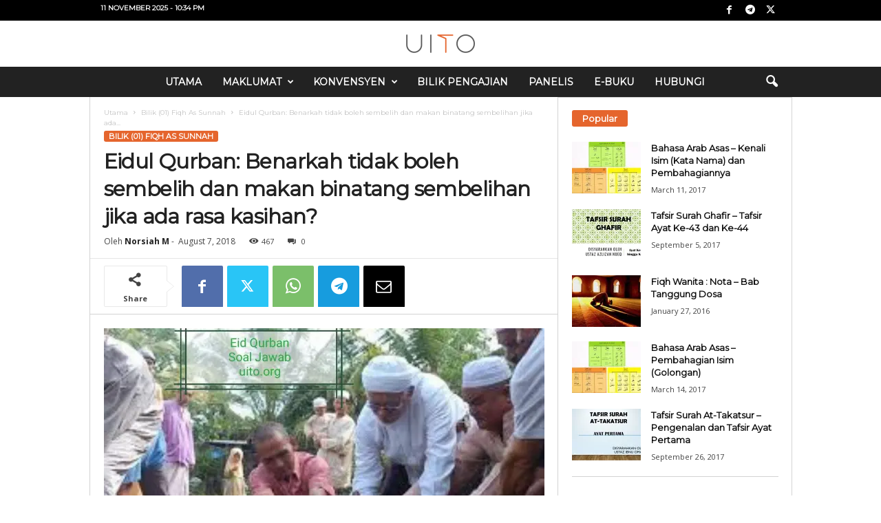

--- FILE ---
content_type: text/html; charset=UTF-8
request_url: https://www.uito.org/2018/08/07/eidul-qurban-benarkah-tidak-boleh-sembelih-dan-makan-binatang-sembelihan-jika-ada-rasa-kasihan/
body_size: 31944
content:
<!doctype html >
<!--[if IE 8]>    <html class="ie8" dir="ltr" lang="en-US"> <![endif]-->
<!--[if IE 9]>    <html class="ie9" dir="ltr" lang="en-US"> <![endif]-->
<!--[if gt IE 8]><!--> <html dir="ltr" lang="en-US"> <!--<![endif]-->
<head>
    
    <meta charset="UTF-8" />
    <meta name="viewport" content="width=device-width, initial-scale=1.0">
    <link rel="pingback" href="https://www.uito.org/xmlrpc.php" />
    <style id="jetpack-boost-critical-css">@media all{.visually-hidden{clip:rect(0 0 0 0);clip-path:inset(50%);height:1px;overflow:hidden;position:absolute;white-space:nowrap;width:1px}:root{--jetpack--contact-form--error-color:#b32d2e;--jetpack--contact-form--inverted-text-color:#fff}:where(.contact-form input[type=text],.contact-form input[type=email],.contact-form input[type=tel],.contact-form input[type=url],.contact-form input[type=number],.contact-form input[type=time],.contact-form textarea,.contact-form .wp-block-jetpack-input-wrap .jetpack-field__input-phone-wrapper){background-color:var(--jetpack--contact-form--input-background);border:1px solid #8c8f94;border-radius:0;box-sizing:border-box;font:inherit;padding:16px;width:100%}:where(.contact-form textarea){display:block;height:200px}.contact-form label{display:block;float:none}.contact-form :where(label){font-weight:700;margin-bottom:.25em}.contact-form-submission{border-bottom:1px solid #000;border-top:1px solid #000;margin-bottom:4em;padding:1.5em 1em;width:100%}.contact-form-submission p{margin:0 auto;word-wrap:break-word}.contact-form-submission h4{font-weight:200;margin-bottom:32px;margin-top:32px}.contact-form-submission .go-back-message{margin-bottom:32px;margin-top:20px;text-align:left}.contact-form-submission .go-back-message .link{color:inherit;font-weight:200}.contact-form__error{background-color:var(--jetpack--contact-form--error-color);color:var(--jetpack--contact-form--inverted-text-color);display:none;gap:var(--warning-icon-margin);padding:1em}.contact-form__error ul{flex-basis:100%;list-style-position:inside;margin:0;padding-inline-start:calc(var(--warning-icon-size) + var(--warning-icon-margin))}.contact-form__warning-icon{margin-top:.125em}.contact-form-ajax-submission:not(.submission-success){display:none}}@media all{ul{box-sizing:border-box}body{visibility:visible!important}html{font-family:sans-serif;-ms-text-size-adjust:100%;-webkit-text-size-adjust:100%}body{margin:0}article,header{display:block}[hidden],template{display:none}a{background:#fff0}b,strong{font-weight:700}h1{font-size:2em;margin:.67em 0}img{border:0;display:block}input,textarea{color:inherit;font:inherit;margin:0}input[type=submit]{-webkit-appearance:button}input{line-height:normal}textarea{overflow:auto}.td-container-border:after{position:absolute;bottom:0;right:0;display:block;content:"";height:100%;width:1px;box-sizing:border-box;-moz-box-sizing:border-box;-webkit-box-sizing:border-box;background-color:#e6e6e6;z-index:-1}.td-ss-main-sidebar{-webkit-backface-visibility:hidden;z-index:1}.td-container{width:1021px;margin-right:auto;margin-left:auto;border-bottom:1px solid #e6e6e6;background-color:#fff;position:relative;clear:both;z-index:1}.td-pb-row{width:100%;margin-bottom:0;margin-left:0}.td-pb-row:after,.td-pb-row:before{display:table;content:""}.td-pb-row:after{clear:both}.td-pb-row{position:relative}.td-container-border:before{content:"";position:absolute;background-color:#e6e6e6;top:0;width:1px;height:100%;display:block;left:0}@media (max-width:767px){.td-container-border:before{display:none}}.td-main-content{position:relative}.td-main-content:before{content:"";position:absolute;background-color:#e6e6e6;top:0;width:1px;height:100%;display:block;right:-1px}@media (max-width:767px){.td-main-content:before{display:none}}.td-main-sidebar:before{content:"";position:absolute;background-color:#e6e6e6;top:0;width:1px;height:100%;display:block;right:-1px}@media (max-width:767px){.td-main-sidebar:before{display:none}}@media (min-width:768px) and (max-width:1023px){.td-main-sidebar:before{right:0}}.td-pb-row [class*=td-pb-span]{display:block;min-height:1px;float:left;margin-left:0;border-left:1px solid #e6e6e6}.td-pb-span4{width:340px;position:relative}.td-pb-span8{width:680px}.td-pb-padding-side{padding:0 19px 0 20px}@media (min-width:768px) and (max-width:1023px){.td-pb-padding-side{padding:0 17px}}@media (max-width:767px){.td-pb-padding-side{padding:0 10px}}.td-pb-border-top{border-top:1px solid #e6e6e6}p{margin-top:0}.wpb_button{display:inline-block;font-family:open sans,arial,sans-serif;font-weight:600;line-height:24px;text-shadow:none;margin-bottom:20px!important;margin-left:20px;margin-right:20px;border:none}.td-block-span12{padding-left:20px;padding-right:19px}@media (min-width:768px) and (max-width:1023px){.td-container{width:756px}.td-pb-span4{width:252px}.td-pb-span8{width:504px}.td-block-span12{padding-left:17px;padding-right:16px}}@media (max-width:767px){.td-container{width:100%}.td-pb-row{width:100%!important}.td-pb-row .td-pb-span4,.td-pb-row .td-pb-span8{float:none;width:100%!important;margin-bottom:0!important;padding-bottom:0;border-left:none}.td-block-span12{float:none;width:100%!important;margin-bottom:0!important;padding-bottom:0;padding-left:10px;padding-right:10px!important}.td-container-border:after{display:none}}.td-header-container{width:1021px;margin-right:auto;margin-left:auto;position:relative}@media (min-width:768px) and (max-width:1023px){.td-header-container{width:756px}}@media (max-width:767px){.td-header-container{width:100%}}.td-header-main-menu{background-color:#222;position:relative;z-index:3}@media (max-width:767px){.td-header-main-menu{height:53px}}.td-header-menu-wrap{min-height:44px}@media (max-width:767px){.td-header-menu-wrap{min-height:53px}}body .td-make-full{width:1021px;margin-left:auto;margin-right:auto;position:relative;display:table}@media (min-width:768px) and (max-width:1023px){body .td-make-full{width:756px}}@media (max-width:767px){body .td-make-full{width:100%}}body .td-make-full .sub-menu{border-top:0}.td-header-row{width:100%}.td-header-row:after,.td-header-row:before{display:table;content:""}.td-header-row:after{clear:both}.td-header-row [class*=td-header-sp]{display:block;min-height:1px;float:left}.td-visual-hidden{border:0;width:1px;height:1px;margin:-1px;overflow:hidden;padding:0;position:absolute}.td-header-container{clear:both}.sf-menu,.sf-menu li,.sf-menu ul{margin:0;padding:0;list-style:none}.sf-menu{margin-left:21px;margin-right:38px}@media (min-width:768px) and (max-width:1023px){.sf-menu{margin-left:17px}}@media (max-width:767px){.sf-menu{display:none}}.sf-menu ul{position:absolute;top:-999em}.sf-menu ul li{width:100%}.sf-menu li{float:left;position:relative}.sf-menu .td-menu-item>a{display:block;position:relative}.sf-menu li ul{left:-9px;z-index:99}@media (min-width:768px) and (max-width:1023px){.sf-menu li ul{left:-14px}}.sf-menu>.td-mega-menu .sub-menu{z-index:1001}.sf-menu ul{visibility:hidden}.sf-menu>li>a{padding:0 15px 0 15px;line-height:44px;font-size:14px;color:#fff;font-weight:700;font-family:"Open Sans",arial,sans-serif;text-transform:uppercase;-webkit-backface-visibility:hidden}@media (min-width:768px) and (max-width:1023px){.sf-menu>li>a{font-size:11px;padding:0 10px 0 10px}}#td-header-menu{min-height:44px}.td-normal-menu ul{box-shadow:1px 1px 4px rgb(0 0 0/.15)}.sf-menu ul{font-family:"Open Sans",arial,sans-serif;background:#fff}.sf-menu ul .td-menu-item>a{padding:7px 32px 8px 24px;font-size:12px;color:#111;line-height:21px}.sf-menu ul li:first-child>a{margin-top:11px}.sf-menu ul li:last-child>a{margin-bottom:10px}.sf-menu .sub-menu{-webkit-backface-visibility:hidden}@media (max-width:767px){.td-search-wrapper{position:absolute;right:0;top:50%}}.header-search-wrap .header-search{z-index:2}.header-search-wrap #td-header-search-button{display:block;position:relative}@media (max-width:767px){.header-search-wrap #td-header-search-button{display:none}}.header-search-wrap #td-header-search-button-mob{display:none;position:relative}@media (max-width:767px){.header-search-wrap #td-header-search-button-mob{display:block;right:9px}}.header-search-wrap .td-icon-search{display:inline-block;font-size:19px;color:#fff;padding-top:11px;padding-left:14px;height:44px;width:44px}@media (max-width:767px){.header-search-wrap .td-icon-search{font-size:27px;padding-top:8px}}.header-search-wrap .td-drop-down-search{position:absolute;padding:0;top:100%;border-radius:0;border-width:0 1px 1px 1px;border-style:solid;border-color:#e6e6e6;z-index:98;display:none;right:0;width:341px;background:#fff}@media (max-width:767px){.header-search-wrap .td-drop-down-search{right:-1px}}@media (max-width:400px){.header-search-wrap .td-drop-down-search{width:101%}}.header-search-wrap .td-drop-down-search .btn{position:absolute;border-radius:0 3px 3px 0;height:32px;line-height:17px;padding:7px 15px 8px;text-shadow:none;vertical-align:top;right:0}@media (max-width:767px){.header-search-wrap .td-drop-down-search .btn{line-height:17px}}.header-search-wrap .td-drop-down-search:before{position:absolute;top:-6px;right:24px;display:block;content:"";width:0;height:0;border-style:solid;border-width:0 5.5px 6px 5.5px;border-color:#fff0 #fff0 #fff #fff0;box-sizing:border-box;-moz-box-sizing:border-box;-webkit-box-sizing:border-box}@media (max-width:767px){.header-search-wrap .td-drop-down-search:before{right:23px}}.header-search-wrap .td-drop-down-search #td-header-search{background-color:#fff!important;width:95%;height:32px;margin:0;border-right:0;line-height:17px}.header-search-wrap .td-drop-down-search .td-search-form{margin:21px 20px 20px 21px}#td-top-search{position:absolute;right:8px;top:50%;margin-top:-22px}@media (max-width:767px){#td-top-search{right:0;position:relative}}@media (min-width:1024px) and (max-width:1041px){#td-outer-wrap{overflow:hidden}}@media (max-width:767px){#td-outer-wrap{-webkit-transform-origin:50% 200px 0;transform-origin:50% 200px 0}}#td-top-mobile-toggle{display:none;top:0;left:0;z-index:1}@media (max-width:767px){#td-top-mobile-toggle{display:inline-block;position:relative}}#td-top-mobile-toggle i{font-size:26px;line-height:55px;padding-left:13px;display:inline-table;vertical-align:middle;color:#fff}.td-menu-background,.td-search-background{position:fixed;top:0;display:block;width:100%;height:113%;z-index:9999;visibility:hidden;overflow:hidden;background-color:#fff}.td-menu-background:before,.td-search-background:before{content:"";position:absolute;display:block;width:104%;height:100%;background:#68bfb2;background:-moz-linear-gradient(45deg,#68bfb2 0,#717bc3 100%);background:-webkit-gradient(left bottom,right top,color-stop(0,#68bfb2),color-stop(100%,#717bc3));background:-webkit-linear-gradient(45deg,#68bfb2 0,#717bc3 100%);background:-o-linear-gradient(45deg,#68bfb2 0,#717bc3 100%);background:-ms-linear-gradient(45deg,#68bfb2 0,#717bc3 100%);background:linear-gradient(45deg,#68bfb2 0,#717bc3 100%);z-index:10;right:-4px}.td-menu-background:after,.td-search-background:after{content:"";position:absolute;display:block;width:100%;height:100%;background-repeat:no-repeat;background-size:cover;background-position:center top;z-index:-10}.td-menu-background{transform:translate3d(-100%,0,0);-webkit-transform:translate3d(-100%,0,0)}.td-menu-background:after{transform:translate3d(14%,0,0);-webkit-transform:translate3d(14%,0,0)}.td-search-background{transform:translate3d(100%,0,0);-webkit-transform:translate3d(100%,0,0)}.td-search-background:after{transform:translate3d(-14%,0,0);-webkit-transform:translate3d(-14%,0,0)}#td-mobile-nav{position:fixed;width:100%;z-index:9999;transform:translate3d(-99%,0,0);-webkit-transform:translate3d(-99%,0,0);left:-1%;font-family:-apple-system,".SFNSText-Regular","San Francisco",Roboto,"Segoe UI","Helvetica Neue","Lucida Grande",sans-serif}#td-mobile-nav{overflow:hidden}#td-mobile-nav .td-menu-socials{padding:0 65px 0 20px;overflow:hidden;height:60px}#td-mobile-nav .td-social-icon-wrap{margin:20px 5px 0 0;display:inline-block}#td-mobile-nav .td-social-icon-wrap i{border:none;background-color:#fff0;font-size:14px;width:40px;height:40px;line-height:38px;color:#fff}.td-mobile-close{position:absolute;right:1px;top:0;z-index:1000}.td-mobile-close .td-icon-close-mobile{height:70px;width:70px;line-height:70px;font-size:21px;color:#fff;top:4px;position:relative;text-align:center;display:inline-block}.td-mobile-content{padding:20px 20px 0}.td-mobile-container{padding-bottom:20px;position:relative}.td-mobile-container i{line-height:1;text-align:center;display:inline-block}.td-mobile-content ul{list-style:none;margin:0;padding:0}.td-mobile-content li{float:none;margin-left:0;-webkit-touch-callout:none}.td-mobile-content li a{display:block;line-height:21px;font-size:20px;color:#fff;margin-left:0;padding:12px 30px 12px 12px;font-weight:700;letter-spacing:.01em}@media (max-width:320px){.td-mobile-content li a{font-size:20px}}.td-mobile-content .td-icon-menu-right{display:none;position:absolute;top:11px;right:-4px;z-index:1000;font-size:14px;padding:6px 12px;float:right;color:#fff;line-height:1;text-align:center;-webkit-transform-origin:50% 48%0;-moz-transform-origin:50% 48%0;-o-transform-origin:50% 48%0;transform-origin:50% 48%0;transform:rotate(-90deg);-webkit-transform:rotate(-90deg)}.td-mobile-content .td-icon-menu-right:before{content:""}.td-mobile-content .sub-menu{max-height:0;overflow:hidden;opacity:0}.td-mobile-content .sub-menu a{padding:9px 26px 9px 36px!important;line-height:19px;font-size:15px;font-weight:400}.td-mobile-content .menu-item-has-children a{width:100%;z-index:1}.td-mobile-container{opacity:1}.td-search-wrap-mob{padding:0;position:absolute;width:100%;height:auto;top:0;text-align:center;z-index:9999;visibility:hidden;color:#fff;font-family:-apple-system,".SFNSText-Regular","San Francisco",Roboto,"Segoe UI","Helvetica Neue","Lucida Grande",sans-serif}.td-search-wrap-mob .td-drop-down-search{opacity:0;visibility:hidden;-webkit-backface-visibility:hidden;position:relative}.td-search-wrap-mob #td-header-search-mob{color:#fff;font-weight:700;font-size:26px;height:40px;line-height:36px;border:0;background:#fff0;outline:0;margin:8px 0;padding:0;text-align:center}.td-search-wrap-mob .td-search-input{margin:0 5%;position:relative}.td-search-wrap-mob .td-search-input span{opacity:.8;font-size:12px}.td-search-wrap-mob .td-search-input:after,.td-search-wrap-mob .td-search-input:before{content:"";position:absolute;display:block;width:100%;height:1px;background-color:#fff;bottom:0;left:0;opacity:.2}.td-search-wrap-mob .td-search-input:after{opacity:.8;transform:scaleX(0);-webkit-transform:scaleX(0)}.td-search-wrap-mob .td-search-form{margin-bottom:30px}.td-search-wrap-mob i{line-height:1;text-align:center;display:inline-block}.td-search-close{text-align:right;z-index:1000}.td-search-close .td-icon-close-mobile{height:70px;width:70px;line-height:70px;font-size:21px;color:#fff;position:relative;top:4px;right:0;display:inline-block;text-align:center}body,p{font-family:Verdana,Geneva,sans-serif;font-size:13px;line-height:21px;color:#222;overflow-wrap:break-word;word-wrap:break-word}p{margin-bottom:21px}a{color:#4db2ec;text-decoration:none!important}ul{padding:0;list-style-position:inside}ul li{line-height:24px}.td-post-content{font-size:14px;line-height:24px}.td-post-content p{font-size:14px;line-height:24px;margin-bottom:24px}.td-post-content ul{list-style-position:inside;margin-bottom:24px}h1,h3,h4{font-family:"Open Sans",arial,sans-serif;color:#222;font-weight:400;margin:6px 0 6px 0}h1{font-size:32px;line-height:40px;margin-top:33px;margin-bottom:23px;letter-spacing:-.02em}h3{font-size:22px;line-height:30px;margin-top:27px;margin-bottom:17px}h4{font-size:19px;line-height:29px;margin-top:24px;margin-bottom:14px}.td-post-content img{margin-bottom:21px}.post{font-family:Verdana,Geneva,sans-serif;font-size:12px;line-height:21px;color:#444}textarea{font-family:Verdana,Geneva,sans-serif;font-size:12px;line-height:21px;color:#444;border:1px solid #e6e6e6;width:100%;max-width:100%;height:168px;min-height:168px;padding:6px 9px}input[type=submit]{font-family:"Open Sans",arial,sans-serif;font-size:11px;font-weight:600;line-height:16px;background-color:#222;border-radius:3px;color:#fff;border:none;padding:7px 12px}input[type=text]{font-family:Verdana,Geneva,sans-serif;font-size:12px;line-height:21px;color:#444;border:1px solid #e6e6e6;width:100%;max-width:100%;height:34px;padding:3px 9px 3px 9px}.td-module-title{font-family:"Open Sans",arial,sans-serif}.td-module-title a{color:#111}.td_module_wrap{position:relative;z-index:0}.td-module-thumb{position:relative;margin-bottom:12px}.td-module-thumb .entry-thumb{display:block;width:auto}@media (max-width:767px){.td-module-thumb .entry-thumb{width:100%}}.td_block_wrap{position:relative;clear:both}.block-title{display:inline-block;line-height:20px;margin:0 0 20px 20px}@media (min-width:768px) and (max-width:1023px){.block-title{margin-left:17px}}@media (max-width:767px){.block-title{margin-left:10px;margin-right:10px}}.block-title>span{font-family:"Open Sans",arial,sans-serif;font-size:11px;font-weight:700;color:#fff;background-color:#222;border-radius:3px;padding:2px 15px;position:relative;display:inline-table;vertical-align:middle;line-height:16px;top:-2px}*{-webkit-box-sizing:border-box;box-sizing:border-box}:after,:before{-webkit-box-sizing:border-box;box-sizing:border-box}img{max-width:100%;height:auto}.td-ss-main-content{position:relative}.td-page-meta{display:none}.td-post-header{padding-top:20px}@media (min-width:768px) and (max-width:1023px){.td-post-header{padding-top:17px}}@media (max-width:767px){.td-post-header{padding-top:15px}}.entry-crumbs{font-family:"Open Sans",arial,sans-serif;font-size:10px;line-height:15px;color:#c3c3c3;position:relative;top:-5px}.entry-crumbs a{color:#c3c3c3}.entry-crumbs .td-bread-sep{font-size:8px;margin:0 5px 0 5px}.td-category{margin:0;padding:0;list-style:none;font-family:"Open Sans",arial,sans-serif;font-size:9px;font-weight:700;text-transform:uppercase;line-height:15px}.td-category li{display:inline-block;line-height:15px;margin:0 5px 3px 0}.td-category a{color:#fff;background-color:#4db2ec;padding:1px 7px;border-radius:3px;white-space:nowrap}.post p{line-height:1.72}@media (max-width:767px){.post p{padding-left:0!important;padding-right:0!important}}.post header h1{font-family:"Open Sans",arial,sans-serif;font-weight:400;font-size:32px;line-height:40px;color:#222;margin:6px 0 7px 0;word-wrap:break-word}@media (max-width:767px){.post header h1{font-size:28px;line-height:36px}}.meta-info{font-family:"Open Sans",arial,sans-serif;font-size:11px;color:#444;line-height:16px;margin-bottom:15px}@media (min-width:768px) and (max-width:1023px){.meta-info{margin-bottom:12px}}@media (max-width:767px){.meta-info{margin-bottom:10px}}.td-post-author-name{display:inline-block;margin-right:3px}.td-post-author-name a{color:#222;font-weight:700}.td-post-author-name div{display:inline}.td-post-date{display:inline-block;margin-right:3px}.td-post-views{display:inline-block;margin-left:9px}.td-post-views i{margin:0 5px;font-size:13px;position:relative;top:1px}.td-post-comments{display:inline-block;margin-left:9px}.td-post-comments a{color:#444}.td-post-comments i{margin:0 8px;font-size:9px}.td-post-content{padding-top:20px;border-top:1px solid #e6e6e6}@media (min-width:768px) and (max-width:1023px){.td-post-content{padding-top:17px}}@media (max-width:767px){.td-post-content{padding-top:10px}}.td-author-name{font-family:"Open Sans",arial,sans-serif;font-size:15px;line-height:21px;font-weight:700;margin:6px 0 8px 0}@media (max-width:767px){.td-author-name{margin:0 0 4px 0}}.td-author-name a{color:#222}.comment-respond a{color:#222;font-weight:600}#cancel-comment-reply-link{padding-left:10px}@font-face{font-family:newsmag;font-weight:400;font-style:normal;font-display:swap}@media screen and (-webkit-min-device-pixel-ratio:0){@font-face{font-family:newsmag}}[class*=" td-icon-"]:before,[class^=td-icon-]:before{font-family:newsmag;font-style:normal;font-weight:400;speak:none;display:inline-block;text-decoration:inherit;text-align:center;font-variant:normal;text-transform:none;line-height:1;-webkit-font-smoothing:antialiased;-moz-osx-font-smoothing:grayscale}.td-icon-comments:before{content:""}.td-icon-menu-right:before{content:""}.td-icon-menu-up:before{content:""}.td-icon-share:before{content:""}.td-icon-right:before{content:""}.td-icon-facebook:before{content:""}.td-icon-search:before{content:""}.td-icon-twitter:before{content:""}.td-icon-mobile:before{content:""}.td-icon-views:before{content:""}.td-icon-close-mobile:before{content:""}.td-icon-telegram:before{content:""}.td-icon-plus:before{content:""}.td-icon-mail:before{content:""}.td-icon-whatsapp:before{content:""}.wpb_button{margin-bottom:0}.td-main-sidebar{z-index:1}body .td-header-row .td-header-sp-rec{min-height:0}.td-main-menu-logo{display:none;float:left;height:44px}@media (max-width:767px){.td-main-menu-logo{display:block;float:none;height:auto!important}}.td-main-menu-logo a{line-height:44px}.td-main-menu-logo img{max-height:44px;margin:0 21px;position:relative;vertical-align:middle;display:inline-block;padding-top:3px;padding-bottom:3px;width:auto}@media (min-width:768px) and (max-width:1023px){.td-main-menu-logo img{margin:0 17px}}@media (max-width:767px){.td-main-menu-logo img{margin:auto;bottom:0;top:0;left:0;right:0;position:absolute;max-height:45px!important}}.td-header-sp-rec{float:right;margin-bottom:8px;margin-top:8px;width:728px;position:relative}@media (min-width:768px) and (max-width:1023px){.td-header-sp-rec{width:508px}}@media (max-width:767px){.td-header-sp-rec{margin-bottom:0;margin-top:0;width:100%;float:none;min-height:0!important}}@media (min-width:1024px) and (max-height:768px){.td-header-sp-rec{margin-right:7px}}.td-header-sp-rec .td-header-ad-wrap{height:114px;display:block}@media (min-width:768px) and (max-width:1023px){.td-header-sp-rec .td-header-ad-wrap{height:90px}}@media (max-width:767px){.td-header-sp-rec .td-header-ad-wrap{height:auto;margin-left:auto;margin-right:auto;display:table}}.td-header-style-10 .td-header-text-logo{margin:0;position:relative}.td-header-style-10 .td-header-text-logo img{margin-left:auto;margin-right:auto}.td-header-style-10 .td-header-text-logo span{display:block;text-align:center}.td-header-style-10 .td-main-menu-logo img{margin:0 21px 0 0}@media (min-width:768px) and (max-width:1023px){.td-header-style-10 .td-main-menu-logo img{margin:0 17px 0 0}}@media (max-width:767px){.td-header-style-10 .td-main-menu-logo img{margin:auto}}@media (max-width:767px){.td-header-style-10 .td-main-menu-logo .td-main-logo{display:none}}.td-header-style-10 #td-header-menu{display:table;margin:0 auto}@media (max-width:767px){.td-header-style-10 #td-header-menu{display:block}}.td-header-style-10 .td-header-menu-wrap{position:relative}.td-header-style-10 .td-header-sp-rec{margin-top:0;margin-bottom:0;width:100%}.td-header-style-10 .td-header-sp-rec .td-header-ad-wrap{height:auto;width:100%}@media (max-height:768px){.td-header-top-menu{padding:0 16px}}@media (max-width:767px){.td-header-top-menu{display:none}}.td-top-bar-container{display:inline-block;width:100%;float:left}.td-header-sp-top-menu{position:relative;padding-left:0}.td-header-sp-top-menu .td_data_time{position:relative;display:inline-block;font-family:"Open Sans",arial,sans-serif;font-size:11px;font-weight:700;margin:0 32px 0 0;text-transform:uppercase}@media (min-width:768px) and (max-width:1023px){.td-header-sp-top-menu .td_data_time{font-size:10px;margin:0 22px 0 0}}.td-top-menu-full{background-color:#222;z-index:4;position:relative}.td-top-menu-full .td-icon-font,.td-top-menu-full .td_data_time{color:#fff}@media (max-width:767px){.td-top-menu-full{display:none}}.td-header-sp-top-widget{line-height:29px;text-align:right;position:relative;right:0}.td-header-sp-top-widget .td-social-icon-wrap>a{margin:0 3px 0 0;display:inline-block}.td-social-icon-wrap i{text-align:center;font-size:14px;width:24px;color:#222;display:inline-block}.top-bar-style-1 .td-header-sp-top-widget{float:right}.td-mega-menu{position:static!important}.td-mega-menu ul{position:absolute!important;width:1021px!important;height:auto!important;top:100%;left:0!important;display:none}@media (min-width:768px) and (max-width:1023px){.td-mega-menu ul{width:756px!important}}.header-search-wrap .header-search{z-index:2}.header-search-wrap #td-header-search-button{display:block;position:relative}@media (max-width:767px){.header-search-wrap #td-header-search-button{display:none}}.header-search-wrap #td-header-search-button-mob{display:none;position:relative}@media (max-width:767px){.header-search-wrap #td-header-search-button-mob{display:block;right:9px}}.header-search-wrap .td-drop-down-search{position:absolute;padding:0;top:100%;border-radius:0;border-width:0 1px 1px 1px;border-style:solid;border-color:#e6e6e6;z-index:98;display:none;right:0;width:341px;background:#fff}@media (max-width:767px){.header-search-wrap .td-drop-down-search{right:-1px}}@media (max-width:400px){.header-search-wrap .td-drop-down-search{width:101%}}.header-search-wrap .td-drop-down-search .btn{position:absolute;border-radius:0 3px 3px 0;height:32px;line-height:17px;padding:7px 15px 8px;text-shadow:none;vertical-align:top;right:0}@media (max-width:767px){.header-search-wrap .td-drop-down-search .btn{line-height:17px}}.header-search-wrap .td-drop-down-search:before{position:absolute;top:-6px;right:24px;display:block;content:"";width:0;height:0;border-style:solid;border-width:0 5.5px 6px 5.5px;border-color:#fff0 #fff0 #fff #fff0;box-sizing:border-box;-moz-box-sizing:border-box;-webkit-box-sizing:border-box}@media (max-width:767px){.header-search-wrap .td-drop-down-search:before{right:23px}}.header-search-wrap .td-drop-down-search #td-header-search{background-color:#fff!important;width:95%;height:32px;margin:0;border-right:0;line-height:17px}.header-search-wrap .td-drop-down-search .td-search-form{margin:21px 20px 20px 21px}.td-search-wrap-mob{padding:0;position:absolute;width:100%;height:auto;top:0;text-align:center;z-index:9999;visibility:hidden;color:#fff;font-family:-apple-system,".SFNSText-Regular","San Francisco",Roboto,"Segoe UI","Helvetica Neue","Lucida Grande",sans-serif}.td-search-wrap-mob .td-drop-down-search{opacity:0;visibility:hidden;-webkit-backface-visibility:hidden;position:relative}.td-search-wrap-mob #td-header-search-mob{color:#fff;font-weight:700;font-size:26px;height:40px;line-height:36px;border:0;background:#fff0;outline:0;margin:8px 0;padding:0;text-align:center}.td-search-wrap-mob .td-search-input{margin:0 5%;position:relative}.td-search-wrap-mob .td-search-input span{opacity:.8;font-size:12px}.td-search-wrap-mob .td-search-input:after,.td-search-wrap-mob .td-search-input:before{content:"";position:absolute;display:block;width:100%;height:1px;background-color:#fff;bottom:0;left:0;opacity:.2}.td-search-wrap-mob .td-search-input:after{opacity:.8;transform:scaleX(0);-webkit-transform:scaleX(0)}.td-search-wrap-mob .td-search-form{margin-bottom:30px}.td-search-wrap-mob i{line-height:1;text-align:center;display:inline-block}.td-search-close{text-align:right;z-index:1000}.td-search-close .td-icon-close-mobile{height:70px;width:70px;line-height:70px;font-size:21px;color:#fff;position:relative;top:4px;right:0;display:inline-block;text-align:center}.td-post-sharing{margin-left:-3px;margin-right:-3px;font-family:"Open Sans",arial,sans-serif;text-align:left;z-index:2;white-space:nowrap;opacity:0}.td-post-sharing-top{padding-top:10px;padding-bottom:3px;border-top:1px solid #e6e6e6}.td-post-sharing-visible,.td-social-sharing-hidden{display:inline-block}.td-social-handler,.td-social-network{position:relative;display:inline-block;margin:0 3px 7px;height:40px;min-width:40px;font-size:11px;text-align:center;vertical-align:middle}.td-ps-notext .td-social-handler .td-social-but-icon,.td-ps-notext .td-social-network .td-social-but-icon{border-top-right-radius:2px;border-bottom-right-radius:2px}.td-social-network{color:#000;overflow:hidden}.td-social-network .td-social-but-icon{border-top-left-radius:2px;border-bottom-left-radius:2px}.td-social-network .td-social-but-text{border-top-right-radius:2px;border-bottom-right-radius:2px}.td-social-handler{color:#444;border:1px solid #e9e9e9;border-radius:2px}.td-social-handler .td-social-but-text{font-weight:700}.td-social-handler .td-social-but-text:before{background-color:#000;opacity:.08}.td-social-share-text{margin-right:18px}.td-social-share-text:after,.td-social-share-text:before{content:"";position:absolute;top:50%;transform:translateY(-50%);-webkit-transform:translateY(-50%);left:100%;width:0;height:0;border-style:solid}.td-social-share-text:before{border-width:9px 0 9px 11px;border-color:#fff0 #fff0 #fff0 #e9e9e9}.td-social-share-text:after{border-width:8px 0 8px 10px;border-color:#fff0 #fff0 #fff0 #fff}.td-social-but-icon,.td-social-but-text{display:inline-block;position:relative}.td-social-but-icon{height:40px;padding-left:13px;padding-right:13px;line-height:40px;z-index:1}.td-social-but-icon i{position:relative;vertical-align:middle}.td-social-but-text{margin-left:-6px;padding-left:12px;padding-right:17px;line-height:40px}.td-social-but-text:before{content:"";position:absolute;top:12px;left:0;width:1px;height:16px;background-color:#fff;opacity:.2;z-index:1}.td-social-facebook i,.td-social-handler i{font-size:14px}.td-social-telegram i{font-size:16px}.td-social-mail i{font-size:15px}.td-social-handler .td-icon-share{top:-1px;left:-1px}.td-social-twitter .td-icon-twitter{font-size:12px}.td-social-whatsapp .td-icon-whatsapp{font-size:18px}.td-social-telegram .td-social-but-icon{padding-right:12px}.td-social-telegram .td-icon-telegram{left:-1px}.td-social-expand-tabs i{top:-2px;left:-1px;font-size:16px}.td-ps-bg .td-social-network{color:#fff}.td-ps-bg .td-social-facebook .td-social-but-icon,.td-ps-bg .td-social-facebook .td-social-but-text{background-color:#516eab}.td-ps-bg .td-social-twitter .td-social-but-icon,.td-ps-bg .td-social-twitter .td-social-but-text{background-color:#29c5f6}.td-ps-bg .td-social-whatsapp .td-social-but-icon,.td-ps-bg .td-social-whatsapp .td-social-but-text{background-color:#7bbf6a}.td-ps-bg .td-social-mail .td-social-but-icon,.td-ps-bg .td-social-mail .td-social-but-text{background-color:#000}.td-ps-bg .td-social-telegram .td-social-but-icon,.td-ps-bg .td-social-telegram .td-social-but-text{background-color:#179cde}.td-ps-notext .td-social-but-icon{width:40px}.td-ps-notext .td-social-network .td-social-but-text{display:none}.td-ps-bar .td-social-network .td-social-but-text{-webkit-box-shadow:inset 0-3px 0 0 rgb(0 0 0/.31);box-shadow:inset 0-3px 0 0 rgb(0 0 0/.31)}.td-ps-bar .td-social-mail .td-social-but-text{-webkit-box-shadow:inset 0-3px 0 0 rgb(255 255 255/.28);box-shadow:inset 0-3px 0 0 rgb(255 255 255/.28)}.td-ps-big .td-social-but-icon{display:block;height:auto;line-height:60px}.td-ps-big .td-social-but-icon .td-icon-share{width:auto}.td-ps-big .td-social-handler .td-social-but-text:before{display:none}.td-ps-big .td-social-share-text .td-social-but-icon{width:90px}.td-ps-big .td-social-expand-tabs .td-social-but-icon{width:60px}@media (max-width:767px){.td-ps-big .td-social-share-text{display:none}}.td-ps-big .td-social-facebook i,.td-ps-big .td-social-mail i{margin-top:-2px}.td-ps-big .td-social-facebook i,.td-ps-big .td-social-share-text i{font-size:22px}.td-ps-big .td-social-telegram i{font-size:24px}.td-ps-big .td-social-mail i{font-size:23px}.td-ps-big .td-social-expand-tabs i,.td-ps-big .td-social-twitter i{font-size:20px}.td-ps-big .td-social-whatsapp i{font-size:26px}.td-ps-big .td-social-telegram .td-icon-telegram{left:1px}.td-ps-big .td-social-but-text{margin-left:0;padding-top:0;padding-left:17px}.td-ps-big.td-ps-notext .td-social-handler,.td-ps-big.td-ps-notext .td-social-network{height:60px}.td-ps-big.td-ps-notext .td-social-network{width:60px}.td-ps-big.td-ps-notext .td-social-network .td-social-but-icon{width:60px}.td-ps-big.td-ps-notext .td-social-share-text .td-social-but-icon{line-height:40px}.td-ps-big.td-ps-notext .td-social-share-text .td-social-but-text{display:block;line-height:1}.td_module_6 .entry-title{font-size:13px;font-weight:600;line-height:18px;margin:0 0 7px 0}@media (min-width:768px) and (max-width:1023px){.td_module_6 .entry-title{margin-bottom:5px;font-size:12px!important;line-height:15px!important}}@media (max-width:767px){.td_module_6 .entry-title{font-size:14px!important;line-height:19px!important}}.td_module_6 .td-post-date{margin-top:3px;margin-bottom:3px;vertical-align:middle}.td_module_6 .meta-info{margin-bottom:0;line-height:11px}.wpb_button{display:inline-block;font-family:"Open Sans",arial,sans-serif;font-weight:600;line-height:24px;text-shadow:none;margin-bottom:20px!important;margin-left:20px;margin-right:20px;border:none}.td_module_6:after,.td_module_6:before{display:table;content:"";line-height:0}.td_module_6:after{clear:both}.td_module_6 .td-module-thumb{position:absolute}@media (min-width:768px) and (max-width:1023px){.td_module_6 .td-module-thumb{width:80px}}.td_module_6 .item-details{margin-left:115px;margin-bottom:20px;min-height:76px}@media (min-width:768px) and (max-width:1023px){.td_module_6 .item-details{margin-left:92px;margin-bottom:10px}}@media (max-width:767px){.td_module_6 .item-details{margin-left:114px}}.td_module_6 .entry-date{position:relative}.td_module_6 .entry-thumb{width:100px;height:auto}@media (min-width:1024px){.td_module_6 .entry-thumb{min-height:75px}}@media (min-width:768px) and (max-width:1023px){.td_module_6 .entry-thumb{min-height:60px}}.td-pulldown-filter-list{display:none;position:absolute;top:8px;right:-1px;z-index:2;background-color:rgb(255 255 255/.95);-webkit-border-radius:3px;-webkit-border-top-right-radius:0;-moz-border-radius:3px;-moz-border-radius-topright:0;border-radius:3px;border-top-right-radius:0;padding:5px 0 7px 0;text-align:left}.td_block_7,.td_block_text_with_title{position:relative;padding-top:20px}@media (min-width:768px) and (max-width:1023px){.td_block_7,.td_block_text_with_title{padding-top:17px}}@media (max-width:767px){.td_block_7,.td_block_text_with_title{padding-top:17px}}.td_block_7 .block-title{margin:0 0 20px 20px}@media (min-width:768px) and (max-width:1023px){.td_block_7 .block-title{margin:0 0 17px 17px}}@media (max-width:767px){.td_block_7 .block-title{margin:0 0 17px 10px}}.td_block_7 .td_block_inner{clear:right}.td-fix-index{transform:translateZ(0);-webkit-transform:translateZ(0)}.td_block_text_with_title{margin:0 19px 0 20px}@media (min-width:768px) and (max-width:1023px){.td_block_text_with_title{margin:0 17px}}@media (max-width:767px){.td_block_text_with_title{margin:0 10px}}.td_block_text_with_title .td_mod_wrap{margin-bottom:20px}.td-g-rec-id-content_top{clear:both;text-align:center;margin-bottom:15px;margin-top:21px}.td-g-rec-id-custom_ad_1{display:table;margin-bottom:20px!important;margin-top:20px;margin-left:auto;margin-right:auto;position:relative}.td-g-rec-id-custom_ad_1{margin-bottom:15px!important}.td-adspot-title{color:#767676;font-size:10px;text-align:center;display:block;margin-top:-5px;margin-bottom:5px}.td-scroll-up{-webkit-transform:translateZ(0);position:fixed;bottom:4px;right:5px;border-radius:3px;width:38px;height:38px}.td-scroll-up .td-icon-menu-up{position:relative;color:#fff;font-size:20px;display:block;text-align:center;width:38px;top:7px}.sd-content ul li a.sd-button>span,.sd-social-icon-text .sd-content ul li a.sd-button>span{line-height:23px;margin-left:6px}}</style>	<style>img:is([sizes="auto" i], [sizes^="auto," i]) { contain-intrinsic-size: 3000px 1500px }</style>
	
		<!-- All in One SEO 4.8.9 - aioseo.com -->
		<title>Eidul Qurban: Benarkah tidak boleh sembelih dan makan binatang sembelihan jika ada rasa kasihan? | UiTO</title>
	<meta name="description" content="📚🖌 🔴 Benarkah sekiranya ada perasaan belas kasihan pada binatang yang akan disembelih untuk dijadikan qurban, maka tidak boleh dilakukan sembelihan tersebut dan diberikan kepada penyembelih lain dan juga tidak boleh memakan hasil sembelihan? ✅ Dalil hadith: أَنَّ النَّبِيَّ صَلَّى اللَّهُ عَلَيْهِ وَسَلَّمَ قَالَ إِنَّ اللَّهَ كَتَبَ الْإِحْسَانَ عَلَى كُلِّ شَيْءٍ فَإِذَا قَتَلْتُمْ فَأَحْسِنُوا الْقِتْلَةَ" />
	<meta name="robots" content="max-image-preview:large" />
	<meta name="author" content="Norsiah M"/>
	<meta name="google-site-verification" content="_YHx3e-Ry7Y4lToISyzSlge1c9Bo0tA4r1mjAf1O0_M" />
	<link rel="canonical" href="https://www.uito.org/2018/08/07/eidul-qurban-benarkah-tidak-boleh-sembelih-dan-makan-binatang-sembelihan-jika-ada-rasa-kasihan/" />
	<meta name="generator" content="All in One SEO (AIOSEO) 4.8.9" />
		<script data-jetpack-boost="ignore" type="application/ld+json" class="aioseo-schema">
			{"@context":"https:\/\/schema.org","@graph":[{"@type":"Article","@id":"https:\/\/www.uito.org\/2018\/08\/07\/eidul-qurban-benarkah-tidak-boleh-sembelih-dan-makan-binatang-sembelihan-jika-ada-rasa-kasihan\/#article","name":"Eidul Qurban: Benarkah tidak boleh sembelih dan makan binatang sembelihan jika ada rasa kasihan? | UiTO","headline":"Eidul Qurban: Benarkah tidak boleh sembelih dan makan binatang sembelihan jika ada rasa kasihan?","author":{"@id":"https:\/\/www.uito.org\/author\/norsiah\/#author"},"publisher":{"@id":"https:\/\/www.uito.org\/#organization"},"image":{"@type":"ImageObject","url":"https:\/\/i0.wp.com\/www.uito.org\/wp-content\/uploads\/2018\/08\/qurban2.jpg?fit=1080%2C719&ssl=1","width":1080,"height":719},"datePublished":"2018-08-07T09:00:07+08:00","dateModified":"2018-08-05T11:55:50+08:00","inLanguage":"en-US","mainEntityOfPage":{"@id":"https:\/\/www.uito.org\/2018\/08\/07\/eidul-qurban-benarkah-tidak-boleh-sembelih-dan-makan-binatang-sembelihan-jika-ada-rasa-kasihan\/#webpage"},"isPartOf":{"@id":"https:\/\/www.uito.org\/2018\/08\/07\/eidul-qurban-benarkah-tidak-boleh-sembelih-dan-makan-binatang-sembelihan-jika-ada-rasa-kasihan\/#webpage"},"articleSection":"Bilik (01) Fiqh As Sunnah, ihsan, kasihan, menyiksa, profesional, sembelihan, thtl"},{"@type":"BreadcrumbList","@id":"https:\/\/www.uito.org\/2018\/08\/07\/eidul-qurban-benarkah-tidak-boleh-sembelih-dan-makan-binatang-sembelihan-jika-ada-rasa-kasihan\/#breadcrumblist","itemListElement":[{"@type":"ListItem","@id":"https:\/\/www.uito.org#listItem","position":1,"name":"Home","item":"https:\/\/www.uito.org","nextItem":{"@type":"ListItem","@id":"https:\/\/www.uito.org\/category\/bilik-01-fiqh-as-sunnah\/#listItem","name":"Bilik (01) Fiqh As Sunnah"}},{"@type":"ListItem","@id":"https:\/\/www.uito.org\/category\/bilik-01-fiqh-as-sunnah\/#listItem","position":2,"name":"Bilik (01) Fiqh As Sunnah","item":"https:\/\/www.uito.org\/category\/bilik-01-fiqh-as-sunnah\/","nextItem":{"@type":"ListItem","@id":"https:\/\/www.uito.org\/2018\/08\/07\/eidul-qurban-benarkah-tidak-boleh-sembelih-dan-makan-binatang-sembelihan-jika-ada-rasa-kasihan\/#listItem","name":"Eidul Qurban: Benarkah tidak boleh sembelih dan makan binatang sembelihan jika ada rasa kasihan?"},"previousItem":{"@type":"ListItem","@id":"https:\/\/www.uito.org#listItem","name":"Home"}},{"@type":"ListItem","@id":"https:\/\/www.uito.org\/2018\/08\/07\/eidul-qurban-benarkah-tidak-boleh-sembelih-dan-makan-binatang-sembelihan-jika-ada-rasa-kasihan\/#listItem","position":3,"name":"Eidul Qurban: Benarkah tidak boleh sembelih dan makan binatang sembelihan jika ada rasa kasihan?","previousItem":{"@type":"ListItem","@id":"https:\/\/www.uito.org\/category\/bilik-01-fiqh-as-sunnah\/#listItem","name":"Bilik (01) Fiqh As Sunnah"}}]},{"@type":"Organization","@id":"https:\/\/www.uito.org\/#organization","name":"UiTO","description":"Universiti Islam Telegram Online (Persatuan Ukhuwah Teguh Malaysia)","url":"https:\/\/www.uito.org\/","logo":{"@type":"ImageObject","url":"https:\/\/i0.wp.com\/www.uito.org\/wp-content\/uploads\/2015\/05\/uito_orange_logo-e1432888504495.png?fit=100%2C27&ssl=1","@id":"https:\/\/www.uito.org\/2018\/08\/07\/eidul-qurban-benarkah-tidak-boleh-sembelih-dan-makan-binatang-sembelihan-jika-ada-rasa-kasihan\/#organizationLogo","width":100,"height":27},"image":{"@id":"https:\/\/www.uito.org\/2018\/08\/07\/eidul-qurban-benarkah-tidak-boleh-sembelih-dan-makan-binatang-sembelihan-jika-ada-rasa-kasihan\/#organizationLogo"}},{"@type":"Person","@id":"https:\/\/www.uito.org\/author\/norsiah\/#author","url":"https:\/\/www.uito.org\/author\/norsiah\/","name":"Norsiah M","image":{"@type":"ImageObject","@id":"https:\/\/www.uito.org\/2018\/08\/07\/eidul-qurban-benarkah-tidak-boleh-sembelih-dan-makan-binatang-sembelihan-jika-ada-rasa-kasihan\/#authorImage","url":"https:\/\/secure.gravatar.com\/avatar\/ebd0a129d8566a72fe82166723dda1096d8a60dabb333764d41606c18f79befc?s=96&d=wavatar&r=g","width":96,"height":96,"caption":"Norsiah M"}},{"@type":"WebPage","@id":"https:\/\/www.uito.org\/2018\/08\/07\/eidul-qurban-benarkah-tidak-boleh-sembelih-dan-makan-binatang-sembelihan-jika-ada-rasa-kasihan\/#webpage","url":"https:\/\/www.uito.org\/2018\/08\/07\/eidul-qurban-benarkah-tidak-boleh-sembelih-dan-makan-binatang-sembelihan-jika-ada-rasa-kasihan\/","name":"Eidul Qurban: Benarkah tidak boleh sembelih dan makan binatang sembelihan jika ada rasa kasihan? | UiTO","description":"\ud83d\udcda\ud83d\udd8c \ud83d\udd34 Benarkah sekiranya ada perasaan belas kasihan pada binatang yang akan disembelih untuk dijadikan qurban, maka tidak boleh dilakukan sembelihan tersebut dan diberikan kepada penyembelih lain dan juga tidak boleh memakan hasil sembelihan? \u2705 Dalil hadith: \u0623\u064e\u0646\u0651\u064e \u0627\u0644\u0646\u0651\u064e\u0628\u0650\u064a\u0651\u064e \u0635\u064e\u0644\u0651\u064e\u0649 \u0627\u0644\u0644\u0651\u064e\u0647\u064f \u0639\u064e\u0644\u064e\u064a\u0652\u0647\u0650 \u0648\u064e\u0633\u064e\u0644\u0651\u064e\u0645\u064e \u0642\u064e\u0627\u0644\u064e \u0625\u0650\u0646\u0651\u064e \u0627\u0644\u0644\u0651\u064e\u0647\u064e \u0643\u064e\u062a\u064e\u0628\u064e \u0627\u0644\u0652\u0625\u0650\u062d\u0652\u0633\u064e\u0627\u0646\u064e \u0639\u064e\u0644\u064e\u0649 \u0643\u064f\u0644\u0651\u0650 \u0634\u064e\u064a\u0652\u0621\u064d \u0641\u064e\u0625\u0650\u0630\u064e\u0627 \u0642\u064e\u062a\u064e\u0644\u0652\u062a\u064f\u0645\u0652 \u0641\u064e\u0623\u064e\u062d\u0652\u0633\u0650\u0646\u064f\u0648\u0627 \u0627\u0644\u0652\u0642\u0650\u062a\u0652\u0644\u064e\u0629\u064e","inLanguage":"en-US","isPartOf":{"@id":"https:\/\/www.uito.org\/#website"},"breadcrumb":{"@id":"https:\/\/www.uito.org\/2018\/08\/07\/eidul-qurban-benarkah-tidak-boleh-sembelih-dan-makan-binatang-sembelihan-jika-ada-rasa-kasihan\/#breadcrumblist"},"author":{"@id":"https:\/\/www.uito.org\/author\/norsiah\/#author"},"creator":{"@id":"https:\/\/www.uito.org\/author\/norsiah\/#author"},"image":{"@type":"ImageObject","url":"https:\/\/i0.wp.com\/www.uito.org\/wp-content\/uploads\/2018\/08\/qurban2.jpg?fit=1080%2C719&ssl=1","@id":"https:\/\/www.uito.org\/2018\/08\/07\/eidul-qurban-benarkah-tidak-boleh-sembelih-dan-makan-binatang-sembelihan-jika-ada-rasa-kasihan\/#mainImage","width":1080,"height":719},"primaryImageOfPage":{"@id":"https:\/\/www.uito.org\/2018\/08\/07\/eidul-qurban-benarkah-tidak-boleh-sembelih-dan-makan-binatang-sembelihan-jika-ada-rasa-kasihan\/#mainImage"},"datePublished":"2018-08-07T09:00:07+08:00","dateModified":"2018-08-05T11:55:50+08:00"},{"@type":"WebSite","@id":"https:\/\/www.uito.org\/#website","url":"https:\/\/www.uito.org\/","name":"UiTO","description":"Universiti Islam Telegram Online (Persatuan Ukhuwah Teguh Malaysia)","inLanguage":"en-US","publisher":{"@id":"https:\/\/www.uito.org\/#organization"}}]}
		</script>
		<!-- All in One SEO -->

<link rel='dns-prefetch' href='//stats.wp.com' />
<link rel='dns-prefetch' href='//fonts.googleapis.com' />
<link rel='dns-prefetch' href='//jetpack.wordpress.com' />
<link rel='dns-prefetch' href='//s0.wp.com' />
<link rel='dns-prefetch' href='//public-api.wordpress.com' />
<link rel='dns-prefetch' href='//0.gravatar.com' />
<link rel='dns-prefetch' href='//1.gravatar.com' />
<link rel='dns-prefetch' href='//2.gravatar.com' />
<link rel='preconnect' href='//i0.wp.com' />
<link rel="alternate" type="application/rss+xml" title="UiTO &raquo; Feed" href="https://www.uito.org/feed/" />
<link rel="alternate" type="application/rss+xml" title="UiTO &raquo; Comments Feed" href="https://www.uito.org/comments/feed/" />
<link rel="alternate" type="application/rss+xml" title="UiTO &raquo; Eidul Qurban: Benarkah tidak boleh sembelih dan makan binatang sembelihan jika ada rasa kasihan? Comments Feed" href="https://www.uito.org/2018/08/07/eidul-qurban-benarkah-tidak-boleh-sembelih-dan-makan-binatang-sembelihan-jika-ada-rasa-kasihan/feed/" />

<noscript><link rel='stylesheet' id='all-css-476527bb17445d003e79cb9e4b7c2925' href='https://www.uito.org/wp-content/boost-cache/static/37373a6676.min.css' type='text/css' media='all' /></noscript><link rel='stylesheet' id='all-css-476527bb17445d003e79cb9e4b7c2925' href='https://www.uito.org/wp-content/boost-cache/static/37373a6676.min.css' type='text/css' media="not all" data-media="all" onload="this.media=this.dataset.media; delete this.dataset.media; this.removeAttribute( 'onload' );" />
<style id='td-theme-inline-css'>
    
        /* custom css - generated by TagDiv Composer */
        @media (max-width: 767px) {
            .td-header-desktop-wrap {
                display: none;
            }
        }
        @media (min-width: 767px) {
            .td-header-mobile-wrap {
                display: none;
            }
        }
    
	
</style>
<style id='wp-emoji-styles-inline-css'>

	img.wp-smiley, img.emoji {
		display: inline !important;
		border: none !important;
		box-shadow: none !important;
		height: 1em !important;
		width: 1em !important;
		margin: 0 0.07em !important;
		vertical-align: -0.1em !important;
		background: none !important;
		padding: 0 !important;
	}
</style>
<style id='classic-theme-styles-inline-css'>
/*! This file is auto-generated */
.wp-block-button__link{color:#fff;background-color:#32373c;border-radius:9999px;box-shadow:none;text-decoration:none;padding:calc(.667em + 2px) calc(1.333em + 2px);font-size:1.125em}.wp-block-file__button{background:#32373c;color:#fff;text-decoration:none}
</style>
<style id='jetpack-sharing-buttons-style-inline-css'>
.jetpack-sharing-buttons__services-list{display:flex;flex-direction:row;flex-wrap:wrap;gap:0;list-style-type:none;margin:5px;padding:0}.jetpack-sharing-buttons__services-list.has-small-icon-size{font-size:12px}.jetpack-sharing-buttons__services-list.has-normal-icon-size{font-size:16px}.jetpack-sharing-buttons__services-list.has-large-icon-size{font-size:24px}.jetpack-sharing-buttons__services-list.has-huge-icon-size{font-size:36px}@media print{.jetpack-sharing-buttons__services-list{display:none!important}}.editor-styles-wrapper .wp-block-jetpack-sharing-buttons{gap:0;padding-inline-start:0}ul.jetpack-sharing-buttons__services-list.has-background{padding:1.25em 2.375em}
</style>
<style id='global-styles-inline-css'>
:root{--wp--preset--aspect-ratio--square: 1;--wp--preset--aspect-ratio--4-3: 4/3;--wp--preset--aspect-ratio--3-4: 3/4;--wp--preset--aspect-ratio--3-2: 3/2;--wp--preset--aspect-ratio--2-3: 2/3;--wp--preset--aspect-ratio--16-9: 16/9;--wp--preset--aspect-ratio--9-16: 9/16;--wp--preset--color--black: #000000;--wp--preset--color--cyan-bluish-gray: #abb8c3;--wp--preset--color--white: #ffffff;--wp--preset--color--pale-pink: #f78da7;--wp--preset--color--vivid-red: #cf2e2e;--wp--preset--color--luminous-vivid-orange: #ff6900;--wp--preset--color--luminous-vivid-amber: #fcb900;--wp--preset--color--light-green-cyan: #7bdcb5;--wp--preset--color--vivid-green-cyan: #00d084;--wp--preset--color--pale-cyan-blue: #8ed1fc;--wp--preset--color--vivid-cyan-blue: #0693e3;--wp--preset--color--vivid-purple: #9b51e0;--wp--preset--gradient--vivid-cyan-blue-to-vivid-purple: linear-gradient(135deg,rgba(6,147,227,1) 0%,rgb(155,81,224) 100%);--wp--preset--gradient--light-green-cyan-to-vivid-green-cyan: linear-gradient(135deg,rgb(122,220,180) 0%,rgb(0,208,130) 100%);--wp--preset--gradient--luminous-vivid-amber-to-luminous-vivid-orange: linear-gradient(135deg,rgba(252,185,0,1) 0%,rgba(255,105,0,1) 100%);--wp--preset--gradient--luminous-vivid-orange-to-vivid-red: linear-gradient(135deg,rgba(255,105,0,1) 0%,rgb(207,46,46) 100%);--wp--preset--gradient--very-light-gray-to-cyan-bluish-gray: linear-gradient(135deg,rgb(238,238,238) 0%,rgb(169,184,195) 100%);--wp--preset--gradient--cool-to-warm-spectrum: linear-gradient(135deg,rgb(74,234,220) 0%,rgb(151,120,209) 20%,rgb(207,42,186) 40%,rgb(238,44,130) 60%,rgb(251,105,98) 80%,rgb(254,248,76) 100%);--wp--preset--gradient--blush-light-purple: linear-gradient(135deg,rgb(255,206,236) 0%,rgb(152,150,240) 100%);--wp--preset--gradient--blush-bordeaux: linear-gradient(135deg,rgb(254,205,165) 0%,rgb(254,45,45) 50%,rgb(107,0,62) 100%);--wp--preset--gradient--luminous-dusk: linear-gradient(135deg,rgb(255,203,112) 0%,rgb(199,81,192) 50%,rgb(65,88,208) 100%);--wp--preset--gradient--pale-ocean: linear-gradient(135deg,rgb(255,245,203) 0%,rgb(182,227,212) 50%,rgb(51,167,181) 100%);--wp--preset--gradient--electric-grass: linear-gradient(135deg,rgb(202,248,128) 0%,rgb(113,206,126) 100%);--wp--preset--gradient--midnight: linear-gradient(135deg,rgb(2,3,129) 0%,rgb(40,116,252) 100%);--wp--preset--font-size--small: 10px;--wp--preset--font-size--medium: 20px;--wp--preset--font-size--large: 30px;--wp--preset--font-size--x-large: 42px;--wp--preset--font-size--regular: 14px;--wp--preset--font-size--larger: 48px;--wp--preset--spacing--20: 0.44rem;--wp--preset--spacing--30: 0.67rem;--wp--preset--spacing--40: 1rem;--wp--preset--spacing--50: 1.5rem;--wp--preset--spacing--60: 2.25rem;--wp--preset--spacing--70: 3.38rem;--wp--preset--spacing--80: 5.06rem;--wp--preset--shadow--natural: 6px 6px 9px rgba(0, 0, 0, 0.2);--wp--preset--shadow--deep: 12px 12px 50px rgba(0, 0, 0, 0.4);--wp--preset--shadow--sharp: 6px 6px 0px rgba(0, 0, 0, 0.2);--wp--preset--shadow--outlined: 6px 6px 0px -3px rgba(255, 255, 255, 1), 6px 6px rgba(0, 0, 0, 1);--wp--preset--shadow--crisp: 6px 6px 0px rgba(0, 0, 0, 1);}:where(.is-layout-flex){gap: 0.5em;}:where(.is-layout-grid){gap: 0.5em;}body .is-layout-flex{display: flex;}.is-layout-flex{flex-wrap: wrap;align-items: center;}.is-layout-flex > :is(*, div){margin: 0;}body .is-layout-grid{display: grid;}.is-layout-grid > :is(*, div){margin: 0;}:where(.wp-block-columns.is-layout-flex){gap: 2em;}:where(.wp-block-columns.is-layout-grid){gap: 2em;}:where(.wp-block-post-template.is-layout-flex){gap: 1.25em;}:where(.wp-block-post-template.is-layout-grid){gap: 1.25em;}.has-black-color{color: var(--wp--preset--color--black) !important;}.has-cyan-bluish-gray-color{color: var(--wp--preset--color--cyan-bluish-gray) !important;}.has-white-color{color: var(--wp--preset--color--white) !important;}.has-pale-pink-color{color: var(--wp--preset--color--pale-pink) !important;}.has-vivid-red-color{color: var(--wp--preset--color--vivid-red) !important;}.has-luminous-vivid-orange-color{color: var(--wp--preset--color--luminous-vivid-orange) !important;}.has-luminous-vivid-amber-color{color: var(--wp--preset--color--luminous-vivid-amber) !important;}.has-light-green-cyan-color{color: var(--wp--preset--color--light-green-cyan) !important;}.has-vivid-green-cyan-color{color: var(--wp--preset--color--vivid-green-cyan) !important;}.has-pale-cyan-blue-color{color: var(--wp--preset--color--pale-cyan-blue) !important;}.has-vivid-cyan-blue-color{color: var(--wp--preset--color--vivid-cyan-blue) !important;}.has-vivid-purple-color{color: var(--wp--preset--color--vivid-purple) !important;}.has-black-background-color{background-color: var(--wp--preset--color--black) !important;}.has-cyan-bluish-gray-background-color{background-color: var(--wp--preset--color--cyan-bluish-gray) !important;}.has-white-background-color{background-color: var(--wp--preset--color--white) !important;}.has-pale-pink-background-color{background-color: var(--wp--preset--color--pale-pink) !important;}.has-vivid-red-background-color{background-color: var(--wp--preset--color--vivid-red) !important;}.has-luminous-vivid-orange-background-color{background-color: var(--wp--preset--color--luminous-vivid-orange) !important;}.has-luminous-vivid-amber-background-color{background-color: var(--wp--preset--color--luminous-vivid-amber) !important;}.has-light-green-cyan-background-color{background-color: var(--wp--preset--color--light-green-cyan) !important;}.has-vivid-green-cyan-background-color{background-color: var(--wp--preset--color--vivid-green-cyan) !important;}.has-pale-cyan-blue-background-color{background-color: var(--wp--preset--color--pale-cyan-blue) !important;}.has-vivid-cyan-blue-background-color{background-color: var(--wp--preset--color--vivid-cyan-blue) !important;}.has-vivid-purple-background-color{background-color: var(--wp--preset--color--vivid-purple) !important;}.has-black-border-color{border-color: var(--wp--preset--color--black) !important;}.has-cyan-bluish-gray-border-color{border-color: var(--wp--preset--color--cyan-bluish-gray) !important;}.has-white-border-color{border-color: var(--wp--preset--color--white) !important;}.has-pale-pink-border-color{border-color: var(--wp--preset--color--pale-pink) !important;}.has-vivid-red-border-color{border-color: var(--wp--preset--color--vivid-red) !important;}.has-luminous-vivid-orange-border-color{border-color: var(--wp--preset--color--luminous-vivid-orange) !important;}.has-luminous-vivid-amber-border-color{border-color: var(--wp--preset--color--luminous-vivid-amber) !important;}.has-light-green-cyan-border-color{border-color: var(--wp--preset--color--light-green-cyan) !important;}.has-vivid-green-cyan-border-color{border-color: var(--wp--preset--color--vivid-green-cyan) !important;}.has-pale-cyan-blue-border-color{border-color: var(--wp--preset--color--pale-cyan-blue) !important;}.has-vivid-cyan-blue-border-color{border-color: var(--wp--preset--color--vivid-cyan-blue) !important;}.has-vivid-purple-border-color{border-color: var(--wp--preset--color--vivid-purple) !important;}.has-vivid-cyan-blue-to-vivid-purple-gradient-background{background: var(--wp--preset--gradient--vivid-cyan-blue-to-vivid-purple) !important;}.has-light-green-cyan-to-vivid-green-cyan-gradient-background{background: var(--wp--preset--gradient--light-green-cyan-to-vivid-green-cyan) !important;}.has-luminous-vivid-amber-to-luminous-vivid-orange-gradient-background{background: var(--wp--preset--gradient--luminous-vivid-amber-to-luminous-vivid-orange) !important;}.has-luminous-vivid-orange-to-vivid-red-gradient-background{background: var(--wp--preset--gradient--luminous-vivid-orange-to-vivid-red) !important;}.has-very-light-gray-to-cyan-bluish-gray-gradient-background{background: var(--wp--preset--gradient--very-light-gray-to-cyan-bluish-gray) !important;}.has-cool-to-warm-spectrum-gradient-background{background: var(--wp--preset--gradient--cool-to-warm-spectrum) !important;}.has-blush-light-purple-gradient-background{background: var(--wp--preset--gradient--blush-light-purple) !important;}.has-blush-bordeaux-gradient-background{background: var(--wp--preset--gradient--blush-bordeaux) !important;}.has-luminous-dusk-gradient-background{background: var(--wp--preset--gradient--luminous-dusk) !important;}.has-pale-ocean-gradient-background{background: var(--wp--preset--gradient--pale-ocean) !important;}.has-electric-grass-gradient-background{background: var(--wp--preset--gradient--electric-grass) !important;}.has-midnight-gradient-background{background: var(--wp--preset--gradient--midnight) !important;}.has-small-font-size{font-size: var(--wp--preset--font-size--small) !important;}.has-medium-font-size{font-size: var(--wp--preset--font-size--medium) !important;}.has-large-font-size{font-size: var(--wp--preset--font-size--large) !important;}.has-x-large-font-size{font-size: var(--wp--preset--font-size--x-large) !important;}
:where(.wp-block-post-template.is-layout-flex){gap: 1.25em;}:where(.wp-block-post-template.is-layout-grid){gap: 1.25em;}
:where(.wp-block-columns.is-layout-flex){gap: 2em;}:where(.wp-block-columns.is-layout-grid){gap: 2em;}
:root :where(.wp-block-pullquote){font-size: 1.5em;line-height: 1.6;}
</style>
<noscript><link rel='stylesheet' id='google-fonts-style-css' href='https://fonts.googleapis.com/css?family=Open+Sans%3A400%2C600%2C700%7CMontserrat%3A400%7CRoboto+Condensed%3A400%2C500%2C700&#038;display=swap&#038;ver=5.4.3.4' media='all' />
</noscript><link rel='stylesheet' id='google-fonts-style-css' href='https://fonts.googleapis.com/css?family=Open+Sans%3A400%2C600%2C700%7CMontserrat%3A400%7CRoboto+Condensed%3A400%2C500%2C700&#038;display=swap&#038;ver=5.4.3.4' media="not all" data-media="all" onload="this.media=this.dataset.media; delete this.dataset.media; this.removeAttribute( 'onload' );" />


<link rel="https://api.w.org/" href="https://www.uito.org/wp-json/" /><link rel="alternate" title="JSON" type="application/json" href="https://www.uito.org/wp-json/wp/v2/posts/13544" /><link rel="EditURI" type="application/rsd+xml" title="RSD" href="https://www.uito.org/xmlrpc.php?rsd" />

<link rel='shortlink' href='https://www.uito.org/?p=13544' />
<link rel="alternate" title="oEmbed (JSON)" type="application/json+oembed" href="https://www.uito.org/wp-json/oembed/1.0/embed?url=https%3A%2F%2Fwww.uito.org%2F2018%2F08%2F07%2Feidul-qurban-benarkah-tidak-boleh-sembelih-dan-makan-binatang-sembelihan-jika-ada-rasa-kasihan%2F" />
<link rel="alternate" title="oEmbed (XML)" type="text/xml+oembed" href="https://www.uito.org/wp-json/oembed/1.0/embed?url=https%3A%2F%2Fwww.uito.org%2F2018%2F08%2F07%2Feidul-qurban-benarkah-tidak-boleh-sembelih-dan-makan-binatang-sembelihan-jika-ada-rasa-kasihan%2F&#038;format=xml" />
	<style>img#wpstats{display:none}</style>
		<meta name="generator" content="Powered by WPBakery Page Builder - drag and drop page builder for WordPress."/>

<!-- JS generated by theme -->




<!-- Header style compiled by theme -->

<style>
/* custom css - generated by TagDiv Composer */
    
.td-header-border:before,
    .td-trending-now-title,
    .td_block_mega_menu .td_mega_menu_sub_cats .cur-sub-cat,
    .td-post-category:hover,
    .td-header-style-2 .td-header-sp-logo,
    .td-next-prev-wrap a:hover i,
    .page-nav .current,
    .widget_calendar tfoot a:hover,
    .td-footer-container .widget_search .wpb_button:hover,
    .td-scroll-up-visible,
    .dropcap,
    .td-category a,
    input[type="submit"]:hover,
    .td-post-small-box a:hover,
    .td-404-sub-sub-title a:hover,
    .td-rating-bar-wrap div,
    .td_top_authors .td-active .td-author-post-count,
    .td_top_authors .td-active .td-author-comments-count,
    .td_smart_list_3 .td-sml3-top-controls i:hover,
    .td_smart_list_3 .td-sml3-bottom-controls i:hover,
    .td_wrapper_video_playlist .td_video_controls_playlist_wrapper,
    .td-read-more a:hover,
    .td-login-wrap .btn,
    .td_display_err,
    .td-header-style-6 .td-top-menu-full,
    #bbpress-forums button:hover,
    #bbpress-forums .bbp-pagination .current,
    .bbp_widget_login .button:hover,
    .header-search-wrap .td-drop-down-search .btn:hover,
    .td-post-text-content .more-link-wrap:hover a,
    #buddypress div.item-list-tabs ul li > a span,
    #buddypress div.item-list-tabs ul li > a:hover span,
    #buddypress input[type=submit]:hover,
    #buddypress a.button:hover span,
    #buddypress div.item-list-tabs ul li.selected a span,
    #buddypress div.item-list-tabs ul li.current a span,
    #buddypress input[type=submit]:focus,
    .td-grid-style-3 .td-big-grid-post .td-module-thumb a:last-child:before,
    .td-grid-style-4 .td-big-grid-post .td-module-thumb a:last-child:before,
    .td-grid-style-5 .td-big-grid-post .td-module-thumb:after,
    .td_category_template_2 .td-category-siblings .td-category a:hover,
    .td-weather-week:before,
    .td-weather-information:before,
     .td_3D_btn,
    .td_shadow_btn,
    .td_default_btn,
    .td_square_btn, 
    .td_outlined_btn:hover {
        background-color: #e5652d;
    }

    @media (max-width: 767px) {
        .td-category a.td-current-sub-category {
            background-color: #e5652d;
        }
    }

    .woocommerce .onsale,
    .woocommerce .woocommerce a.button:hover,
    .woocommerce-page .woocommerce .button:hover,
    .single-product .product .summary .cart .button:hover,
    .woocommerce .woocommerce .product a.button:hover,
    .woocommerce .product a.button:hover,
    .woocommerce .product #respond input#submit:hover,
    .woocommerce .checkout input#place_order:hover,
    .woocommerce .woocommerce.widget .button:hover,
    .woocommerce .woocommerce-message .button:hover,
    .woocommerce .woocommerce-error .button:hover,
    .woocommerce .woocommerce-info .button:hover,
    .woocommerce.widget .ui-slider .ui-slider-handle,
    .vc_btn-black:hover,
	.wpb_btn-black:hover,
	.item-list-tabs .feed:hover a,
	.td-smart-list-button:hover {
    	background-color: #e5652d;
    }

    .td-header-sp-top-menu .top-header-menu > .current-menu-item > a,
    .td-header-sp-top-menu .top-header-menu > .current-menu-ancestor > a,
    .td-header-sp-top-menu .top-header-menu > .current-category-ancestor > a,
    .td-header-sp-top-menu .top-header-menu > li > a:hover,
    .td-header-sp-top-menu .top-header-menu > .sfHover > a,
    .top-header-menu ul .current-menu-item > a,
    .top-header-menu ul .current-menu-ancestor > a,
    .top-header-menu ul .current-category-ancestor > a,
    .top-header-menu ul li > a:hover,
    .top-header-menu ul .sfHover > a,
    .sf-menu ul .td-menu-item > a:hover,
    .sf-menu ul .sfHover > a,
    .sf-menu ul .current-menu-ancestor > a,
    .sf-menu ul .current-category-ancestor > a,
    .sf-menu ul .current-menu-item > a,
    .td_module_wrap:hover .entry-title a,
    .td_mod_mega_menu:hover .entry-title a,
    .footer-email-wrap a,
    .widget a:hover,
    .td-footer-container .widget_calendar #today,
    .td-category-pulldown-filter a.td-pulldown-category-filter-link:hover,
    .td-load-more-wrap a:hover,
    .td-post-next-prev-content a:hover,
    .td-author-name a:hover,
    .td-author-url a:hover,
    .td_mod_related_posts:hover .entry-title a,
    .td-search-query,
    .header-search-wrap .td-drop-down-search .result-msg a:hover,
    .td_top_authors .td-active .td-authors-name a,
    .post blockquote p,
    .td-post-content blockquote p,
    .page blockquote p,
    .comment-list cite a:hover,
    .comment-list cite:hover,
    .comment-list .comment-reply-link:hover,
    a,
    .white-menu #td-header-menu .sf-menu > li > a:hover,
    .white-menu #td-header-menu .sf-menu > .current-menu-ancestor > a,
    .white-menu #td-header-menu .sf-menu > .current-menu-item > a,
    .td_quote_on_blocks,
    #bbpress-forums .bbp-forum-freshness a:hover,
    #bbpress-forums .bbp-topic-freshness a:hover,
    #bbpress-forums .bbp-forums-list li a:hover,
    #bbpress-forums .bbp-forum-title:hover,
    #bbpress-forums .bbp-topic-permalink:hover,
    #bbpress-forums .bbp-topic-started-by a:hover,
    #bbpress-forums .bbp-topic-started-in a:hover,
    #bbpress-forums .bbp-body .super-sticky li.bbp-topic-title .bbp-topic-permalink,
    #bbpress-forums .bbp-body .sticky li.bbp-topic-title .bbp-topic-permalink,
    #bbpress-forums #subscription-toggle a:hover,
    #bbpress-forums #favorite-toggle a:hover,
    .woocommerce-account .woocommerce-MyAccount-navigation a:hover,
    .widget_display_replies .bbp-author-name,
    .widget_display_topics .bbp-author-name,
    .archive .widget_archive .current,
    .archive .widget_archive .current a,
    .td-subcategory-header .td-category-siblings .td-subcat-dropdown a.td-current-sub-category,
    .td-subcategory-header .td-category-siblings .td-subcat-dropdown a:hover,
    .td-pulldown-filter-display-option:hover,
    .td-pulldown-filter-display-option .td-pulldown-filter-link:hover,
    .td_normal_slide .td-wrapper-pulldown-filter .td-pulldown-filter-list a:hover,
    #buddypress ul.item-list li div.item-title a:hover,
    .td_block_13 .td-pulldown-filter-list a:hover,
    .td_smart_list_8 .td-smart-list-dropdown-wrap .td-smart-list-button:hover,
    .td_smart_list_8 .td-smart-list-dropdown-wrap .td-smart-list-button:hover i,
    .td-sub-footer-container a:hover,
    .td-instagram-user a,
    .td_outlined_btn,
    body .td_block_list_menu li.current-menu-item > a,
    body .td_block_list_menu li.current-menu-ancestor > a,
    body .td_block_list_menu li.current-category-ancestor > a{
        color: #e5652d;
    }

    .td-mega-menu .wpb_content_element li a:hover,
    .td_login_tab_focus {
        color: #e5652d !important;
    }

    .td-next-prev-wrap a:hover i,
    .page-nav .current,
    .widget_tag_cloud a:hover,
    .post .td_quote_box,
    .page .td_quote_box,
    .td-login-panel-title,
    #bbpress-forums .bbp-pagination .current,
    .td_category_template_2 .td-category-siblings .td-category a:hover,
    .page-template-page-pagebuilder-latest .td-instagram-user,
     .td_outlined_btn {
        border-color: #e5652d;
    }

    .td_wrapper_video_playlist .td_video_currently_playing:after,
    .item-list-tabs .feed:hover {
        border-color: #e5652d !important;
    }


    
    .td-pb-row [class*="td-pb-span"],
    .td-pb-border-top,
    .page-template-page-title-sidebar-php .td-page-content > .wpb_row:first-child,
    .td-post-sharing,
    .td-post-content,
    .td-post-next-prev,
    .author-box-wrap,
    .td-comments-title-wrap,
    .comment-list,
    .comment-respond,
    .td-post-template-5 header,
    .td-container,
    .wpb_content_element,
    .wpb_column,
    .wpb_row,
    .white-menu .td-header-container .td-header-main-menu,
    .td-post-template-1 .td-post-content,
    .td-post-template-4 .td-post-sharing-top,
    .td-header-style-6 .td-header-header .td-make-full,
    #disqus_thread,
    .page-template-page-pagebuilder-title-php .td-page-content > .wpb_row:first-child,
    .td-footer-container:before {
        border-color: #d3d3d3;
    }
    .td-top-border {
        border-color: #d3d3d3 !important;
    }
    .td-container-border:after,
    .td-next-prev-separator,
    .td-container .td-pb-row .wpb_column:before,
    .td-container-border:before,
    .td-main-content:before,
    .td-main-sidebar:before,
    .td-pb-row .td-pb-span4:nth-of-type(3):after,
    .td-pb-row .td-pb-span4:nth-last-of-type(3):after {
    	background-color: #d3d3d3;
    }
    @media (max-width: 767px) {
    	.white-menu .td-header-main-menu {
      		border-color: #d3d3d3;
      	}
    }



    
    .td-header-top-menu,
    .td-header-wrap .td-top-menu-full {
        background-color: #000000;
    }

    .td-header-style-1 .td-header-top-menu,
    .td-header-style-2 .td-top-bar-container,
    .td-header-style-7 .td-header-top-menu {
        padding: 0 12px;
        top: 0;
    }

    
    .td-header-sp-top-menu .top-header-menu > li > a,
    .td-header-sp-top-menu .td_data_time,
    .td-subscription-active .td-header-sp-top-menu .tds_menu_login .tdw-wml-user,
    .td-header-sp-top-menu .td-weather-top-widget {
        color: #ffffff;
    }

    
    .td-header-sp-top-widget .td-social-icon-wrap i {
        color: #ffffff;
    }

    
    .td-header-sp-top-widget .td-social-icon-wrap i:hover {
        color: #dd9933;
    }

    
    .td-header-border:before {
        background-color: #e5652d;
    }

    
    .top-header-menu li a,
    .td-header-sp-top-menu .td_data_time,
    .td-header-sp-top-menu .tds_menu_login .tdw-wml-user,
    .td-weather-top-widget .td-weather-header .td-weather-city,
    .td-weather-top-widget .td-weather-now {
        font-family:Montserrat;
	font-size:10px;
	
    }
    
    .top-header-menu .menu-item-has-children ul li a,
    .td-header-sp-top-menu .tds_menu_login .tdw-wml-menu-header, 
    .td-header-sp-top-menu .tds_menu_login .tdw-wml-menu-content a,
    .td-header-sp-top-menu .tds_menu_login .tdw-wml-menu-footer a {
    	font-family:Montserrat;
	font-size:10px;
	
    }
	
    .sf-menu > .td-menu-item > a {
        font-family:Montserrat;
	font-size:14px;
	
    }
    
    .sf-menu ul .td-menu-item a {
        font-family:Montserrat;
	font-size:14px;
	
    }
    
    .td_mod_mega_menu .item-details a {
        font-family:Montserrat;
	font-size:14px;
	
    }
    
    .td_mega_menu_sub_cats .block-mega-child-cats a {
        font-family:Montserrat;
	font-size:14px;
	
    }   
     
	#td-mobile-nav,
	#td-mobile-nav .wpb_button,
	.td-search-wrap-mob {
		font-family:Montserrat;
	
	}

	
    .td-mobile-content .td-mobile-main-menu > li > a {
        font-family:Montserrat;
	font-size:20px;
	
    }

	
    .td-mobile-content .sub-menu a {
        font-family:Montserrat;
	font-size:20px;
	
    }

	
	.td_module_wrap .entry-title,
	.td-theme-slider .td-module-title,
	.page .td-post-template-6 .td-post-header h1 {
		font-family:Montserrat;
	
	}

	
    .block-title > span,
    .block-title > a,
    .widgettitle,
    .td-trending-now-title,
    .wpb_tabs li a,
    .vc_tta-container .vc_tta-color-grey.vc_tta-tabs-position-top.vc_tta-style-classic .vc_tta-tabs-container .vc_tta-tab > a,
    .td-related-title .td-related-left,
    .td-related-title .td-related-right,
    .category .entry-title span,
    .td-author-counters span,
    .woocommerce-tabs h2,
    .woocommerce .product .products h2:not(.woocommerce-loop-product__title) {
        font-family:Montserrat;
	font-size:13px;
	line-height:20px;
	
    }
    
    .td-module-meta-info .td-post-author-name a,
    .td_module_wrap .td-post-author-name a {
        font-family:"Open Sans";
	
    }
    
    .td-module-meta-info .td-post-date .entry-date,
    .td_module_wrap .td-post-date .entry-date {
        font-family:"Open Sans";
	
    }
    
    .td-module-meta-info .td-module-comments a,
    .td_module_wrap .td-module-comments a {
        font-family:"Open Sans";
	
    }
    
    .td-big-grid-meta .td-post-category,
    .td_module_wrap .td-post-category,
    .td-module-image .td-post-category {
        font-family:"Open Sans";
	
    }
    
    .td-pulldown-filter-display-option,
    a.td-pulldown-filter-link,
    .td-category-pulldown-filter a.td-pulldown-category-filter-link {
        font-family:"Open Sans";
	
    }
    
    .td-excerpt,
    .td-module-excerpt {
        font-family:"Open Sans";
	
    }
    
    .td-big-grid-post .entry-title {
        font-family:Montserrat;
	
    }
    
	.post header .entry-title {
		font-family:Montserrat;
	
	}

	
    .td-post-template-default header .entry-title {
        font-family:Montserrat;
	font-size:30px;
	font-weight:600;
	
    }
    
    .td-post-content p,
    .td-post-content {
        font-family:"Open Sans";
	
    }
    
    .post blockquote p,
    .page blockquote p,
    .td-post-text-content blockquote p {
        font-family:"Open Sans";
	font-size:23px;
	line-height:30px;
	font-style:normal;
	text-transform:none;
	
    }
    
    .post .td_quote_box p,
    .page .td_quote_box p {
        font-family:"Open Sans";
	
    }
    
    .post .td_pull_quote p,
    .page .td_pull_quote p {
        font-family:"Open Sans";
	
    }
    
    .td-post-content li {
        font-family:"Open Sans";
	
    }
    
    .td-post-content h1 {
        font-family:Montserrat;
	font-weight:bold;
	
    }
    
    .td-post-content h2 {
        font-family:Montserrat;
	font-weight:bold;
	
    }
    
    .td-post-content h3 {
        font-family:Montserrat;
	font-weight:bold;
	
    }
    
    .td-post-content h4 {
        font-family:Montserrat;
	font-weight:bold;
	
    }
    
    .td-post-content h5 {
        font-family:Montserrat;
	font-weight:bold;
	
    }
    
    .td-post-content h6 {
        font-family:Montserrat;
	font-weight:bold;
	
    }





    
    .post .td-category a {
        font-family:Montserrat;
	font-size:11px;
	
    }
    
    .post header .td-post-author-name,
    .post header .td-post-author-name a {
        font-family:"Open Sans";
	font-size:12px;
	
    }
    
    .post header .td-post-date .entry-date {
        font-family:"Open Sans";
	font-size:12px;
	
    }
    
    .post .td-post-source-tags a,
    .post .td-post-source-tags span {
        font-family:"Open Sans";
	
    }
    
    .post .td-post-next-prev-content span {
        font-family:Montserrat;
	
    }
    
    .post .td-post-next-prev-content a {
        font-family:Montserrat;
	
    }
    
    .post .author-box-wrap .td-author-name a {
        font-family:Montserrat;
	
    }
    
    .post .author-box-wrap .td-author-url a {
        font-family:"Open Sans";
	
    }
    
    .post .author-box-wrap .td-author-description {
        font-family:"Open Sans";
	
    }
    
    .td_block_related_posts .entry-title {
        font-family:Montserrat;
	
    }
    
    .post .td-post-share-title,
    .td-comments-title-wrap h4,
    .comment-reply-title {
        font-family:Montserrat;
	
    }
    
	.wp-caption-text,
	.wp-caption-dd {
		font-family:"Open Sans";
	
	}
    
    .td-post-template-default .td-post-sub-title,
    .td-post-template-1 .td-post-sub-title,
    .td-post-template-5 .td-post-sub-title,
    .td-post-template-7 .td-post-sub-title,
    .td-post-template-8 .td-post-sub-title {
        font-family:"Open Sans";
	
    }
    
    .td-post-template-2 .td-post-sub-title,
    .td-post-template-3 .td-post-sub-title,
    .td-post-template-4 .td-post-sub-title,
    .td-post-template-6 .td-post-sub-title {
        font-family:"Open Sans";
	
    }








	
    .td-page-header h1,
    .woocommerce-page .page-title {
    	font-family:Montserrat;
	
    }
    
    .td-page-content p,
    .td-page-content li,
    .td-page-content .td_block_text_with_title,
    .woocommerce-page .page-description > p,
    .wpb_text_column p {
    	font-family:"Open Sans";
	
    }
    
    .td-page-content h1,
    .wpb_text_column h1 {
    	font-family:Montserrat;
	
    }
    
    .td-page-content h2,
    .wpb_text_column h2 {
    	font-family:Montserrat;
	
    }
    
    .td-page-content h3,
    .wpb_text_column h3 {
    	font-family:Montserrat;
	
    }
    
    .td-page-content h4,
    .wpb_text_column h4 {
    	font-family:Montserrat;
	
    }
    
    .td-page-content h5,
    .wpb_text_column h5 {
    	font-family:Montserrat;
	
    }
    
    .td-page-content h6,
    .wpb_text_column h6 {
    	font-family:Montserrat;
	
    }



    
	.footer-text-wrap {
		font-family:"Open Sans";
	
	}
	
	.td-sub-footer-copy {
		font-family:Montserrat;
	
	}
	
	.td-sub-footer-menu ul li a {
		font-family:Montserrat;
	
	}



    
    .category .td-category a {
    	font-family:Montserrat;
	
    }
    
    .td-trending-now-title {
    	font-family:Montserrat;
	
    }
    
    .page-nav a,
    .page-nav span,
    .page-nav i {
    	font-family:Montserrat;
	
    }


    
    .td-page-content .dropcap,
    .td-post-content .dropcap,
    .comment-content .dropcap {
    	font-family:Montserrat;
	
    }
    
    .entry-crumbs a,
    .entry-crumbs span,
    #bbpress-forums .bbp-breadcrumb a,
    #bbpress-forums .bbp-breadcrumb .bbp-breadcrumb-current {
    	font-family:Montserrat;
	
    }

    
    .widget_archive a,
    .widget_calendar,
    .widget_categories a,
    .widget_nav_menu a,
    .widget_meta a,
    .widget_pages a,
    .widget_recent_comments a,
    .widget_recent_entries a,
    .widget_text .textwidget,
    .widget_tag_cloud a,
    .widget_search input,
    .woocommerce .product-categories a,
    .widget_display_forums a,
    .widget_display_replies a,
    .widget_display_topics a,
    .widget_display_views a,
    .widget_display_stats
     {
    	font-family:"Open Sans";
	
    }

    
	input[type="submit"],
	.woocommerce a.button,
	.woocommerce button.button,
	.woocommerce #respond input#submit {
		font-family:Montserrat;
	
	}

    
	.woocommerce .product a .woocommerce-loop-product__title,
	.woocommerce .widget.woocommerce .product_list_widget a,
	.woocommerce-cart .woocommerce .product-name a {
		font-family:Montserrat;
	
	}


    
	.woocommerce .product .summary .product_title {
		font-family:Montserrat;
	
	}


    
	.white-popup-block,
	.white-popup-block .wpb_button {
		font-family:Montserrat;
	
	}


	
    body, p {
    	font-family:"Open Sans";
	
    }
</style>

<!-- Global site tag (gtag.js) - Google Analytics -->







<script data-jetpack-boost="ignore" type="application/ld+json">
    {
        "@context": "https://schema.org",
        "@type": "BreadcrumbList",
        "itemListElement": [
            {
                "@type": "ListItem",
                "position": 1,
                "item": {
                    "@type": "WebSite",
                    "@id": "https://www.uito.org/",
                    "name": "Utama"
                }
            },
            {
                "@type": "ListItem",
                "position": 2,
                    "item": {
                    "@type": "WebPage",
                    "@id": "https://www.uito.org/category/bilik-01-fiqh-as-sunnah/",
                    "name": "Bilik (01) Fiqh As Sunnah"
                }
            }
            ,{
                "@type": "ListItem",
                "position": 3,
                    "item": {
                    "@type": "WebPage",
                    "@id": "https://www.uito.org/2018/08/07/eidul-qurban-benarkah-tidak-boleh-sembelih-dan-makan-binatang-sembelihan-jika-ada-rasa-kasihan/",
                    "name": "Eidul Qurban: Benarkah tidak boleh sembelih dan makan binatang sembelihan jika ada..."                                
                }
            }    
        ]
    }
</script>
<link rel="icon" href="https://i0.wp.com/www.uito.org/wp-content/uploads/2016/04/cropped-siteicon.png?fit=32%2C32&#038;ssl=1" sizes="32x32" />
<link rel="icon" href="https://i0.wp.com/www.uito.org/wp-content/uploads/2016/04/cropped-siteicon.png?fit=192%2C192&#038;ssl=1" sizes="192x192" />
<link rel="apple-touch-icon" href="https://i0.wp.com/www.uito.org/wp-content/uploads/2016/04/cropped-siteicon.png?fit=180%2C180&#038;ssl=1" />
<meta name="msapplication-TileImage" content="https://i0.wp.com/www.uito.org/wp-content/uploads/2016/04/cropped-siteicon.png?fit=270%2C270&#038;ssl=1" />
<noscript><style> .wpb_animate_when_almost_visible { opacity: 1; }</style></noscript>	<style id="tdw-css-placeholder">/* custom css - generated by TagDiv Composer */
</style></head>

<body data-rsssl=1 class="wp-singular post-template-default single single-post postid-13544 single-format-standard wp-theme-Newsmag eidul-qurban-benarkah-tidak-boleh-sembelih-dan-makan-binatang-sembelihan-jika-ada-rasa-kasihan global-block-template-1 wpb-js-composer js-comp-ver-8.7.2 vc_responsive td-full-layout" itemscope="itemscope" itemtype="https://schema.org/WebPage">

        <div class="td-scroll-up  td-hide-scroll-up-on-mob"  style="display:none;"><i class="td-icon-menu-up"></i></div>

    
    <div class="td-menu-background"></div>
<div id="td-mobile-nav">
    <div class="td-mobile-container">
        <!-- mobile menu top section -->
        <div class="td-menu-socials-wrap">
            <!-- socials -->
            <div class="td-menu-socials">
                
        <span class="td-social-icon-wrap">
            <a target="_blank" href="https://www.facebook.com/UiTO.Malaysia/" title="Facebook">
                <i class="td-icon-font td-icon-facebook"></i>
                <span style="display: none">Facebook</span>
            </a>
        </span>
        <span class="td-social-icon-wrap">
            <a target="_blank" href="http://t.me/UiTO2017" title="Telegram">
                <i class="td-icon-font td-icon-telegram"></i>
                <span style="display: none">Telegram</span>
            </a>
        </span>
        <span class="td-social-icon-wrap">
            <a target="_blank" href="https://twitter.com/uito_official" title="Twitter">
                <i class="td-icon-font td-icon-twitter"></i>
                <span style="display: none">Twitter</span>
            </a>
        </span>            </div>
            <!-- close button -->
            <div class="td-mobile-close">
                <span><i class="td-icon-close-mobile"></i></span>
            </div>
        </div>

        <!-- login section -->
        
        <!-- menu section -->
        <div class="td-mobile-content">
            <div class="menu-persatuan-ukhuwah-teguh-container"><ul id="menu-persatuan-ukhuwah-teguh" class="td-mobile-main-menu"><li id="menu-item-806" class="menu-item menu-item-type-custom menu-item-object-custom menu-item-home menu-item-first menu-item-806"><a href="https://www.uito.org/">Utama</a></li>
<li id="menu-item-4812" class="menu-item menu-item-type-post_type menu-item-object-page menu-item-has-children menu-item-4812"><a href="https://www.uito.org/tentang-kami/">Maklumat<i class="td-icon-menu-right td-element-after"></i></a>
<ul class="sub-menu">
	<li id="menu-item-16286" class="menu-item menu-item-type-post_type menu-item-object-post menu-item-16286"><a href="https://www.uito.org/2019/09/23/persatuan-ukhuwah-teguh-malaysia-yuran-keahlian/">Persatuan Ukhuwah Teguh Malaysia: Yuran Keahlian</a></li>
	<li id="menu-item-16285" class="menu-item menu-item-type-post_type menu-item-object-post menu-item-16285"><a href="https://www.uito.org/2019/09/23/persatuan-ukhuwah-teguh-malaysia-senarai-ahli-jawatankuasa-sesi-2019-2021/">Persatuan Ukhuwah Teguh Malaysia: Senarai Ahli Jawatankuasa Sesi 2020-2022</a></li>
	<li id="menu-item-16284" class="menu-item menu-item-type-post_type menu-item-object-post menu-item-16284"><a href="https://www.uito.org/2022/02/28/persatuan-ukhuwah-teguh-malaysia-ahli-berdaftar/">Persatuan Ukhuwah Teguh  Malaysia: Ahli Berdaftar</a></li>
</ul>
</li>
<li id="menu-item-13974" class="menu-item menu-item-type-taxonomy menu-item-object-category menu-item-has-children menu-item-13974"><a href="https://www.uito.org/category/konvensyen-uito/">Konvensyen<i class="td-icon-menu-right td-element-after"></i></a>
<ul class="sub-menu">
	<li id="menu-item-14110" class="menu-item menu-item-type-taxonomy menu-item-object-category menu-item-14110"><a href="https://www.uito.org/category/konvensyen-uito/konvensyen-uito-2015/">Konvensyen UiTO 2015</a></li>
	<li id="menu-item-14111" class="menu-item menu-item-type-taxonomy menu-item-object-category menu-item-14111"><a href="https://www.uito.org/category/konvensyen-uito/konvensyen-uito-2016/">Konvensyen UiTO 2016</a></li>
	<li id="menu-item-14112" class="menu-item menu-item-type-taxonomy menu-item-object-category menu-item-14112"><a href="https://www.uito.org/category/konvensyen-uito/konvensyen-uito-2017/">Konvensyen UiTO 2017</a></li>
	<li id="menu-item-14113" class="menu-item menu-item-type-taxonomy menu-item-object-category menu-item-14113"><a href="https://www.uito.org/category/konvensyen-uito/konvensyen-uito-2018/">Konvensyen UiTO 2018</a></li>
	<li id="menu-item-23874" class="menu-item menu-item-type-taxonomy menu-item-object-category menu-item-23874"><a href="https://www.uito.org/category/konvensyen-uito/konvensyen-uito-2019/">Konvensyen UiTO 2019</a></li>
</ul>
</li>
<li id="menu-item-4704" class="menu-item menu-item-type-post_type menu-item-object-page menu-item-4704"><a href="https://www.uito.org/bilik/">Bilik Pengajian</a></li>
<li id="menu-item-10399" class="menu-item menu-item-type-taxonomy menu-item-object-category menu-item-10399"><a href="https://www.uito.org/category/panelis/">Panelis</a></li>
<li id="menu-item-4525" class="menu-item menu-item-type-post_type menu-item-object-page menu-item-4525"><a href="https://www.uito.org/e-buku/">E-Buku</a></li>
<li id="menu-item-3349" class="menu-item menu-item-type-post_type menu-item-object-page menu-item-3349"><a href="https://www.uito.org/hubungi-kami/">Hubungi</a></li>
</ul></div>        </div>
    </div>

    <!-- register/login section -->
    </div>    <div class="td-search-background"></div>
<div class="td-search-wrap-mob">
	<div class="td-drop-down-search">
		<form method="get" class="td-search-form" action="https://www.uito.org/">
			<!-- close button -->
			<div class="td-search-close">
				<span><i class="td-icon-close-mobile"></i></span>
			</div>
			<div role="search" class="td-search-input">
				<span>Carian</span>
				<input id="td-header-search-mob" type="text" value="" name="s" autocomplete="off" />
			</div>
		</form>
		<div id="td-aj-search-mob"></div>
	</div>
</div>

    <div id="td-outer-wrap">
    
        <div class="td-outer-container">
        
            <!--
Header style 10
-->

<div class="td-header-wrap td-header-style-10">
	<div class="td-top-menu-full">
        <div class="td-header-row td-header-top-menu td-make-full">
		    
    <div class="td-top-bar-container top-bar-style-1">
        <div class="td-header-sp-top-menu">

            <div class="td_data_time">
            <div >

                11  November  2025  -  10:34 PM
            </div>
        </div>
    </div>            <div class="td-header-sp-top-widget">
        
        <span class="td-social-icon-wrap">
            <a target="_blank" href="https://www.facebook.com/UiTO.Malaysia/" title="Facebook">
                <i class="td-icon-font td-icon-facebook"></i>
                <span style="display: none">Facebook</span>
            </a>
        </span>
        <span class="td-social-icon-wrap">
            <a target="_blank" href="http://t.me/UiTO2017" title="Telegram">
                <i class="td-icon-font td-icon-telegram"></i>
                <span style="display: none">Telegram</span>
            </a>
        </span>
        <span class="td-social-icon-wrap">
            <a target="_blank" href="https://twitter.com/uito_official" title="Twitter">
                <i class="td-icon-font td-icon-twitter"></i>
                <span style="display: none">Twitter</span>
            </a>
        </span>    </div>
        </div>

	    </div>
	</div>

	<div class="td-header-row td-header-header ">
		<div class="td-header-text-logo">
				<a class="td-main-logo" href="https://www.uito.org/">
		<img class="td-retina-data"  data-retina="https://www.uito.org/wp-content/uploads/2015/05/uito_orange_logo-e1432888504495.png" src="https://www.uito.org/wp-content/uploads/2015/05/uito_orange_logo-e1432888504495.png" alt="UiTO" title="Universiti Islam Telegram Online" width="100" height="27"/>
		<span class="td-visual-hidden">UiTO</span>
	</a>
			</div>
	</div>

    <div class="td-header-menu-wrap">
        <div class="td-header-row td-header-main-menu">
            <div class="td-make-full">
                <div id="td-header-menu" role="navigation">
        <div id="td-top-mobile-toggle"><span><i class="td-icon-font td-icon-mobile"></i></span></div>
        <div class="td-main-menu-logo td-logo-in-header">
            <a  class="td-main-logo" href="https://www.uito.org/">
        <img class="td-retina-data" data-retina="https://www.uito.org/wp-content/uploads/2015/05/uito_orange_logo-e1432888504495.png" src="https://www.uito.org/wp-content/uploads/2015/05/uito_orange_logo-e1432888504495.png" alt="UiTO" title="Universiti Islam Telegram Online"  width="100" height="27"/>
    </a>
        </div>
    <div class="menu-persatuan-ukhuwah-teguh-container"><ul id="menu-persatuan-ukhuwah-teguh-1" class="sf-menu"><li class="menu-item menu-item-type-custom menu-item-object-custom menu-item-home menu-item-first td-menu-item td-normal-menu menu-item-806"><a href="https://www.uito.org/">Utama</a></li>
<li class="menu-item menu-item-type-post_type menu-item-object-page menu-item-has-children td-menu-item td-mega-menu td-mega-menu-page menu-item-4812"><a href="https://www.uito.org/tentang-kami/">Maklumat</a>
<ul class="sub-menu">
	<li class="menu-item menu-item-type-post_type menu-item-object-post td-menu-item td-normal-menu menu-item-16286"><a href="https://www.uito.org/2019/09/23/persatuan-ukhuwah-teguh-malaysia-yuran-keahlian/">Persatuan Ukhuwah Teguh Malaysia: Yuran Keahlian</a></li>
	<li class="menu-item menu-item-type-post_type menu-item-object-post td-menu-item td-normal-menu menu-item-16285"><a href="https://www.uito.org/2019/09/23/persatuan-ukhuwah-teguh-malaysia-senarai-ahli-jawatankuasa-sesi-2019-2021/">Persatuan Ukhuwah Teguh Malaysia: Senarai Ahli Jawatankuasa Sesi 2020-2022</a></li>
	<li class="menu-item menu-item-type-post_type menu-item-object-post td-menu-item td-normal-menu menu-item-16284"><a href="https://www.uito.org/2022/02/28/persatuan-ukhuwah-teguh-malaysia-ahli-berdaftar/">Persatuan Ukhuwah Teguh  Malaysia: Ahli Berdaftar</a></li>
</ul>
</li>
<li class="menu-item menu-item-type-taxonomy menu-item-object-category menu-item-has-children td-menu-item td-normal-menu menu-item-13974"><a href="https://www.uito.org/category/konvensyen-uito/">Konvensyen</a>
<ul class="sub-menu">
	<li class="menu-item menu-item-type-taxonomy menu-item-object-category td-menu-item td-normal-menu menu-item-14110"><a href="https://www.uito.org/category/konvensyen-uito/konvensyen-uito-2015/">Konvensyen UiTO 2015</a></li>
	<li class="menu-item menu-item-type-taxonomy menu-item-object-category td-menu-item td-normal-menu menu-item-14111"><a href="https://www.uito.org/category/konvensyen-uito/konvensyen-uito-2016/">Konvensyen UiTO 2016</a></li>
	<li class="menu-item menu-item-type-taxonomy menu-item-object-category td-menu-item td-normal-menu menu-item-14112"><a href="https://www.uito.org/category/konvensyen-uito/konvensyen-uito-2017/">Konvensyen UiTO 2017</a></li>
	<li class="menu-item menu-item-type-taxonomy menu-item-object-category td-menu-item td-normal-menu menu-item-14113"><a href="https://www.uito.org/category/konvensyen-uito/konvensyen-uito-2018/">Konvensyen UiTO 2018</a></li>
	<li class="menu-item menu-item-type-taxonomy menu-item-object-category td-menu-item td-normal-menu menu-item-23874"><a href="https://www.uito.org/category/konvensyen-uito/konvensyen-uito-2019/">Konvensyen UiTO 2019</a></li>
</ul>
</li>
<li class="menu-item menu-item-type-post_type menu-item-object-page td-menu-item td-normal-menu menu-item-4704"><a href="https://www.uito.org/bilik/">Bilik Pengajian</a></li>
<li class="menu-item menu-item-type-taxonomy menu-item-object-category td-menu-item td-normal-menu menu-item-10399"><a href="https://www.uito.org/category/panelis/">Panelis</a></li>
<li class="menu-item menu-item-type-post_type menu-item-object-page td-menu-item td-normal-menu menu-item-4525"><a href="https://www.uito.org/e-buku/">E-Buku</a></li>
<li class="menu-item menu-item-type-post_type menu-item-object-page td-menu-item td-normal-menu menu-item-3349"><a href="https://www.uito.org/hubungi-kami/">Hubungi</a></li>
</ul></div></div>

<div class="td-search-wrapper">
    <div id="td-top-search">
        <!-- Search -->
        <div class="header-search-wrap">
            <div class="dropdown header-search">
                <a id="td-header-search-button" href="#" role="button" aria-label="search icon" class="dropdown-toggle " data-toggle="dropdown"><i class="td-icon-search"></i></a>
                                <span id="td-header-search-button-mob" class="dropdown-toggle " data-toggle="dropdown"><i class="td-icon-search"></i></span>
                            </div>
        </div>
    </div>
</div>

<div class="header-search-wrap">
	<div class="dropdown header-search">
		<div class="td-drop-down-search">
			<form method="get" class="td-search-form" action="https://www.uito.org/">
				<div role="search" class="td-head-form-search-wrap">
					<input class="needsclick" id="td-header-search" type="text" value="" name="s" autocomplete="off" /><input class="wpb_button wpb_btn-inverse btn" type="submit" id="td-header-search-top" value="Carian" />
				</div>
			</form>
			<div id="td-aj-search"></div>
		</div>
	</div>
</div>            </div>
        </div>
    </div>

	<div class="td-header-container">
		<div class="td-header-row">
			<div class="td-header-sp-rec">
				
<div class="td-header-ad-wrap  td-ad">
    

</div>			</div>
		</div>
	</div>
</div>
    <div class="td-container td-post-template-default">
        <div class="td-container-border">
            <div class="td-pb-row">
                                        <div class="td-pb-span8 td-main-content" role="main">
                            <div class="td-ss-main-content">
                                

    <article id="post-13544" class="post-13544 post type-post status-publish format-standard has-post-thumbnail hentry category-bilik-01-fiqh-as-sunnah tag-ihsan tag-kasihan tag-menyiksa tag-profesional tag-sembelihan tag-thtl" itemscope itemtype="https://schema.org/Article"47>
        <div class="td-post-header td-pb-padding-side">
            <div class="entry-crumbs"><span><a title="" class="entry-crumb" href="https://www.uito.org/">Utama</a></span> <i class="td-icon-right td-bread-sep"></i> <span><a title="Lihat semua pos dalam Bilik (01) Fiqh As Sunnah" class="entry-crumb" href="https://www.uito.org/category/bilik-01-fiqh-as-sunnah/">Bilik (01) Fiqh As Sunnah</a></span> <i class="td-icon-right td-bread-sep td-bred-no-url-last"></i> <span class="td-bred-no-url-last">Eidul Qurban: Benarkah tidak boleh sembelih dan makan binatang sembelihan jika ada...</span></div>
            <!-- category --><ul class="td-category"><li class="entry-category"><a  href="https://www.uito.org/category/bilik-01-fiqh-as-sunnah/">Bilik (01) Fiqh As Sunnah</a></li></ul>
            <header>
                <h1 class="entry-title">Eidul Qurban: Benarkah tidak boleh sembelih dan makan binatang sembelihan jika ada rasa kasihan?</h1>

                

                <div class="meta-info">

                    <!-- author --><div class="td-post-author-name"><div class="td-author-by">Oleh</div> <a href="https://www.uito.org/author/norsiah/">Norsiah M</a><div class="td-author-line"> - </div> </div>                    <!-- date --><span class="td-post-date"><time class="entry-date updated td-module-date" datetime="2018-08-07T09:00:07+08:00" >August 7, 2018</time></span>                    <!-- modified date -->                    <!-- views --><div class="td-post-views"><i class="td-icon-views"></i><span class="td-nr-views-13544">466</span></div>                    <!-- comments --><div class="td-post-comments"><a href="https://www.uito.org/2018/08/07/eidul-qurban-benarkah-tidak-boleh-sembelih-dan-makan-binatang-sembelihan-jika-ada-rasa-kasihan/#respond"><i class="td-icon-comments"></i>0</a></div>                </div>
            </header>
        </div>

        <div class="td-post-sharing-top td-pb-padding-side"><div id="td_social_sharing_article_top" class="td-post-sharing td-ps-bg td-ps-notext td-ps-big td-post-sharing-style8 "><div class="td-post-sharing-visible"><div class="td-social-sharing-button td-social-sharing-button-js td-social-handler td-social-share-text">
                                        <div class="td-social-but-icon"><i class="td-icon-share"></i></div>
                                        <div class="td-social-but-text">Share</div>
                                    </div><a class="td-social-sharing-button td-social-sharing-button-js td-social-network td-social-facebook" href="https://www.facebook.com/sharer.php?u=https%3A%2F%2Fwww.uito.org%2F2018%2F08%2F07%2Feidul-qurban-benarkah-tidak-boleh-sembelih-dan-makan-binatang-sembelihan-jika-ada-rasa-kasihan%2F" title="Facebook" ><div class="td-social-but-icon"><i class="td-icon-facebook"></i></div><div class="td-social-but-text">Facebook</div></a><a class="td-social-sharing-button td-social-sharing-button-js td-social-network td-social-twitter" href="https://twitter.com/intent/tweet?text=Eidul+Qurban%3A+Benarkah+tidak+boleh+sembelih+dan+makan+binatang+sembelihan+jika+ada+rasa+kasihan%3F&url=https%3A%2F%2Fwww.uito.org%2F2018%2F08%2F07%2Feidul-qurban-benarkah-tidak-boleh-sembelih-dan-makan-binatang-sembelihan-jika-ada-rasa-kasihan%2F&via=uito_official" title="Twitter" ><div class="td-social-but-icon"><i class="td-icon-twitter"></i></div><div class="td-social-but-text">Twitter</div></a><a class="td-social-sharing-button td-social-sharing-button-js td-social-network td-social-whatsapp" href="https://api.whatsapp.com/send?text=Eidul+Qurban%3A+Benarkah+tidak+boleh+sembelih+dan+makan+binatang+sembelihan+jika+ada+rasa+kasihan%3F %0A%0A https://www.uito.org/2018/08/07/eidul-qurban-benarkah-tidak-boleh-sembelih-dan-makan-binatang-sembelihan-jika-ada-rasa-kasihan/" title="WhatsApp" ><div class="td-social-but-icon"><i class="td-icon-whatsapp"></i></div><div class="td-social-but-text">WhatsApp</div></a><a class="td-social-sharing-button td-social-sharing-button-js td-social-network td-social-telegram" href="https://telegram.me/share/url?url=https://www.uito.org/2018/08/07/eidul-qurban-benarkah-tidak-boleh-sembelih-dan-makan-binatang-sembelihan-jika-ada-rasa-kasihan/&text=Eidul+Qurban%3A+Benarkah+tidak+boleh+sembelih+dan+makan+binatang+sembelihan+jika+ada+rasa+kasihan%3F" title="Telegram" ><div class="td-social-but-icon"><i class="td-icon-telegram"></i></div><div class="td-social-but-text">Telegram</div></a><a class="td-social-sharing-button td-social-sharing-button-js td-social-network td-social-mail" href="/cdn-cgi/l/email-protection#[base64]" title="Email"><div class="td-social-but-icon"><i class="td-icon-mail"></i></div><div class="td-social-but-text">Email</div></a></div><div class="td-social-sharing-hidden"><ul class="td-pulldown-filter-list"></ul><a class="td-social-sharing-button td-social-handler td-social-expand-tabs" href="#" data-block-uid="td_social_sharing_article_top" title="More">
                                    <div class="td-social-but-icon"><i class="td-icon-plus td-social-expand-tabs-icon"></i></div>
                                </a></div></div></div>
        <div class="td-post-content td-pb-padding-side">

        <!-- image --><div class="td-post-featured-image"><a href="https://i0.wp.com/www.uito.org/wp-content/uploads/2018/08/qurban2.jpg?fit=1080%2C719&ssl=1" data-caption=""><img width="640" height="426" class="entry-thumb td-modal-image" src="https://i0.wp.com/www.uito.org/wp-content/uploads/2018/08/qurban2.jpg?resize=640%2C426&ssl=1" srcset="https://i0.wp.com/www.uito.org/wp-content/uploads/2018/08/qurban2.jpg?w=1080&ssl=1 1080w, https://i0.wp.com/www.uito.org/wp-content/uploads/2018/08/qurban2.jpg?resize=768%2C511&ssl=1 768w, https://i0.wp.com/www.uito.org/wp-content/uploads/2018/08/qurban2.jpg?resize=631%2C420&ssl=1 631w, https://i0.wp.com/www.uito.org/wp-content/uploads/2018/08/qurban2.jpg?resize=640%2C426&ssl=1 640w, https://i0.wp.com/www.uito.org/wp-content/uploads/2018/08/qurban2.jpg?resize=681%2C453&ssl=1 681w, https://i0.wp.com/www.uito.org/wp-content/uploads/2018/08/qurban2.jpg?resize=600%2C399&ssl=1 600w" sizes="(max-width: 640px) 100vw, 640px" alt="" title="qurban2"/></a></div>
        <!-- content -->
 <!-- A generated by theme --> 

<div class="td-g-rec td-g-rec-id-content_top tdi_2 td_block_template_1">

<span class="td-adspot-title">Iklan</span><noscript id="td-ad-placeholder"></noscript></div>

 <!-- end A --> 

<p>📚🖌</p>
<p>🔴 Benarkah sekiranya ada perasaan belas kasihan pada binatang yang akan disembelih untuk dijadikan qurban, maka tidak boleh dilakukan sembelihan tersebut dan diberikan kepada penyembelih lain dan juga tidak boleh memakan hasil sembelihan?</p>
<p>✅</p>
<p>Dalil hadith:</p>
<h3 style="text-align: center"><span style="color: #008000">أَنَّ النَّبِيَّ صَلَّى اللَّهُ عَلَيْهِ وَسَلَّمَ قَالَ إِنَّ اللَّهَ كَتَبَ الْإِحْسَانَ عَلَى كُلِّ شَيْءٍ فَإِذَا قَتَلْتُمْ فَأَحْسِنُوا الْقِتْلَةَ وَإِذَا ذَبَحْتُمْ فَأَحْسِنُوا الذِّبْحَةَ وَلْيُحِدَّ أَحَدُكُمْ شَفْرَتَهُ وَلْيُرِحْ ذَبِيحَتَهُ</span></h3>
<p>Terjemahan:</p>
<p>Sesungguhnya Rasulullah ﷺ telah bersabda:“<strong><em>Sesungguhnya Allah ﷻ telah mewajibkan berbuat baik kepada segala sesuatu, jika kalian membunuh maka bunuhlah secara baik, dan jika kalian menyembelih maka sembelihlah secara baik, dan hendaklah salah seorang dari kalian menajamkan pisaunya serta tidak menyiksa kepada sembelihannya</em></strong>.” (HR Tirmizi No: 1329)</p>
<p>Terdapat salah faham di dalam memahami hadith ini.</p>
<p>1. Bagi orang melayu, &#8220;ihsan&#8221; bermaksud &#8220;kasihan&#8221;.</p>
<p>Maksud &#8220;ihsan&#8221; di dalam erti kata sebenar semasa menyembelih adalah penggunaan pisau yang tajam dan penyembelih adalah seorang yang terlatih dan profesional.</p>
<p>2.  Rasa &#8220;kasihan&#8221; kepada haiwan yang akan disembelih.</p>
<p>Sekiranya si fulan orang yang lemah semangat, pun tidak boleh menyembelih haiwan qurban kerana takut melihat darah yang menyembur keluar.</p>
<p>3.  &#8220;Mitos dan tiada asal-usul&#8221; bagi pendapat yang mengatakan tidak boleh memakan makanan yang disembelih sekiranya berasa kasihan.</p>
<p>Allahu a&#8217;lam.</p>
<div class="sharedaddy sd-sharing-enabled"><div class="robots-nocontent sd-block sd-social sd-social-icon-text sd-sharing"><h3 class="sd-title">Share this:</h3><div class="sd-content"><ul><li class="share-facebook"><a rel="nofollow noopener noreferrer"
				data-shared="sharing-facebook-13544"
				class="share-facebook sd-button share-icon"
				href="https://www.uito.org/2018/08/07/eidul-qurban-benarkah-tidak-boleh-sembelih-dan-makan-binatang-sembelihan-jika-ada-rasa-kasihan/?share=facebook"
				target="_blank"
				aria-labelledby="sharing-facebook-13544"
				>
				<span id="sharing-facebook-13544" hidden>Click to share on Facebook (Opens in new window)</span>
				<span>Facebook</span>
			</a></li><li class="share-x"><a rel="nofollow noopener noreferrer"
				data-shared="sharing-x-13544"
				class="share-x sd-button share-icon"
				href="https://www.uito.org/2018/08/07/eidul-qurban-benarkah-tidak-boleh-sembelih-dan-makan-binatang-sembelihan-jika-ada-rasa-kasihan/?share=x"
				target="_blank"
				aria-labelledby="sharing-x-13544"
				>
				<span id="sharing-x-13544" hidden>Click to share on X (Opens in new window)</span>
				<span>X</span>
			</a></li><li class="share-end"></li></ul></div></div></div>        </div>


        <footer>
            <!-- post pagination -->            <!-- review -->
            <div class="td-post-source-tags td-pb-padding-side">
                <!-- source via -->                <!-- tags --><ul class="td-tags td-post-small-box clearfix"><li><span>TAG</span></li><li><a href="https://www.uito.org/tag/ihsan/">ihsan</a></li><li><a href="https://www.uito.org/tag/kasihan/">kasihan</a></li><li><a href="https://www.uito.org/tag/menyiksa/">menyiksa</a></li><li><a href="https://www.uito.org/tag/profesional/">profesional</a></li><li><a href="https://www.uito.org/tag/sembelihan/">sembelihan</a></li><li><a href="https://www.uito.org/tag/thtl/">thtl</a></li></ul>            </div>

            <div class="td-post-sharing-bottom td-pb-padding-side"><div id="td_social_sharing_article_bottom" class="td-post-sharing td-ps-bg td-ps-notext td-ps-big td-ps-bar td-post-sharing-style10 "><div class="td-post-sharing-visible"><div class="td-social-sharing-button td-social-sharing-button-js td-social-handler td-social-share-text">
                                        <div class="td-social-but-icon"><i class="td-icon-share"></i></div>
                                        <div class="td-social-but-text">Share</div>
                                    </div><a class="td-social-sharing-button td-social-sharing-button-js td-social-network td-social-facebook" href="https://www.facebook.com/sharer.php?u=https%3A%2F%2Fwww.uito.org%2F2018%2F08%2F07%2Feidul-qurban-benarkah-tidak-boleh-sembelih-dan-makan-binatang-sembelihan-jika-ada-rasa-kasihan%2F" title="Facebook" ><div class="td-social-but-icon"><i class="td-icon-facebook"></i></div><div class="td-social-but-text">Facebook</div></a><a class="td-social-sharing-button td-social-sharing-button-js td-social-network td-social-twitter" href="https://twitter.com/intent/tweet?text=Eidul+Qurban%3A+Benarkah+tidak+boleh+sembelih+dan+makan+binatang+sembelihan+jika+ada+rasa+kasihan%3F&url=https%3A%2F%2Fwww.uito.org%2F2018%2F08%2F07%2Feidul-qurban-benarkah-tidak-boleh-sembelih-dan-makan-binatang-sembelihan-jika-ada-rasa-kasihan%2F&via=uito_official" title="Twitter" ><div class="td-social-but-icon"><i class="td-icon-twitter"></i></div><div class="td-social-but-text">Twitter</div></a><a class="td-social-sharing-button td-social-sharing-button-js td-social-network td-social-whatsapp" href="https://api.whatsapp.com/send?text=Eidul+Qurban%3A+Benarkah+tidak+boleh+sembelih+dan+makan+binatang+sembelihan+jika+ada+rasa+kasihan%3F %0A%0A https://www.uito.org/2018/08/07/eidul-qurban-benarkah-tidak-boleh-sembelih-dan-makan-binatang-sembelihan-jika-ada-rasa-kasihan/" title="WhatsApp" ><div class="td-social-but-icon"><i class="td-icon-whatsapp"></i></div><div class="td-social-but-text">WhatsApp</div></a><a class="td-social-sharing-button td-social-sharing-button-js td-social-network td-social-telegram" href="https://telegram.me/share/url?url=https://www.uito.org/2018/08/07/eidul-qurban-benarkah-tidak-boleh-sembelih-dan-makan-binatang-sembelihan-jika-ada-rasa-kasihan/&text=Eidul+Qurban%3A+Benarkah+tidak+boleh+sembelih+dan+makan+binatang+sembelihan+jika+ada+rasa+kasihan%3F" title="Telegram" ><div class="td-social-but-icon"><i class="td-icon-telegram"></i></div><div class="td-social-but-text">Telegram</div></a><a class="td-social-sharing-button td-social-sharing-button-js td-social-network td-social-mail" href="/cdn-cgi/l/email-protection#[base64]" title="Email"><div class="td-social-but-icon"><i class="td-icon-mail"></i></div><div class="td-social-but-text">Email</div></a></div><div class="td-social-sharing-hidden"><ul class="td-pulldown-filter-list"></ul><a class="td-social-sharing-button td-social-handler td-social-expand-tabs" href="#" data-block-uid="td_social_sharing_article_bottom" title="More">
                                    <div class="td-social-but-icon"><i class="td-icon-plus td-social-expand-tabs-icon"></i></div>
                                </a></div></div></div>            <!-- next prev --><div class="td-block-row td-post-next-prev"><div class="td-block-span6 td-post-prev-post"><div class="td-post-next-prev-content"><span>Artikel sebelumnya</span><a href="https://www.uito.org/2018/08/06/siri-pemurnian-bidah-4/">Siri Pemurnian Bid’ah / 4</a></div></div><div class="td-next-prev-separator"></div><div class="td-block-span6 td-post-next-post"><div class="td-post-next-prev-content"><span>Artikel seterusnya</span><a href="https://www.uito.org/2018/08/07/siri-pemurnian-bidah-5/">Siri Pemurnian Bid’ah / 5</a></div></div></div>            <!-- author box --><div class="td-author-name vcard author" style="display: none"><span class="fn"><a href="https://www.uito.org/author/norsiah/">Norsiah M</a></span></div>	        <!-- meta --><span class="td-page-meta" itemprop="author" itemscope itemtype="https://schema.org/Person"><meta itemprop="name" content="Norsiah M"><meta itemprop="url" content="https://www.uito.org/author/norsiah/"></span><meta itemprop="datePublished" content="2018-08-07T09:00:07+08:00"><meta itemprop="dateModified" content="2018-08-05T11:55:50+08:00"><meta itemscope itemprop="mainEntityOfPage" itemType="https://schema.org/WebPage" itemid="https://www.uito.org/2018/08/07/eidul-qurban-benarkah-tidak-boleh-sembelih-dan-makan-binatang-sembelihan-jika-ada-rasa-kasihan/"/><span class="td-page-meta" itemprop="publisher" itemscope itemtype="https://schema.org/Organization"><span class="td-page-meta" itemprop="logo" itemscope itemtype="https://schema.org/ImageObject"><meta itemprop="url" content="https://www.uito.org/wp-content/uploads/2015/05/uito_orange_logo-e1432888504495.png"></span><meta itemprop="name" content="UiTO"></span><meta itemprop="headline " content="Eidul Qurban: Benarkah tidak boleh sembelih dan makan binatang sembelihan jika ada rasa kasihan?"><span class="td-page-meta" itemprop="image" itemscope itemtype="https://schema.org/ImageObject"><meta itemprop="url" content="https://i0.wp.com/www.uito.org/wp-content/uploads/2018/08/qurban2.jpg?fit=1080%2C719&ssl=1"><meta itemprop="width" content="1080"><meta itemprop="height" content="719"></span>        </footer>

    </article> <!-- /.post -->

    <div class="td_block_wrap td_block_related_posts tdi_4 td_with_ajax_pagination td-pb-border-top td_block_template_1"  data-td-block-uid="tdi_4" ><h4 class="td-related-title"><a id="tdi_5" class="td-related-left td-cur-simple-item" data-td_filter_value="" data-td_block_id="tdi_4" href="#">ARTIKEL BERKAITAN</a><a id="tdi_6" class="td-related-right" data-td_filter_value="td_related_more_from_author" data-td_block_id="tdi_4" href="#">LAGI DARI PENULIS</a></h4><div id=tdi_4 class="td_block_inner">

	<div class="td-related-row">

	<div class="td-related-span4">

        <div class="td_module_related_posts td-animation-stack td_mod_related_posts td-cpt-post">
            <div class="td-module-image">
                <div class="td-module-thumb"><a href="https://www.uito.org/2022/06/18/tafsir-surah-al-anam-bahagian-1-tafsir-ayat-pertama-hingga-ke-2/"  rel="bookmark" class="td-image-wrap " title="Tafsir Surah Al-An&#8217;am: Bahagian 1 &#8211; Tafsir Ayat Pertama dan Ke-2" ><img width="238" height="178" class="entry-thumb" src="https://i0.wp.com/www.uito.org/wp-content/uploads/2022/06/cover-anam1.jpg?resize=238%2C178&ssl=1"  srcset="https://i0.wp.com/www.uito.org/wp-content/uploads/2022/06/cover-anam1.jpg?resize=80%2C60&ssl=1 80w, https://i0.wp.com/www.uito.org/wp-content/uploads/2022/06/cover-anam1.jpg?resize=100%2C75&ssl=1 100w, https://i0.wp.com/www.uito.org/wp-content/uploads/2022/06/cover-anam1.jpg?resize=180%2C135&ssl=1 180w, https://i0.wp.com/www.uito.org/wp-content/uploads/2022/06/cover-anam1.jpg?resize=238%2C178&ssl=1 238w, https://i0.wp.com/www.uito.org/wp-content/uploads/2022/06/cover-anam1.jpg?zoom=2&resize=238%2C178&ssl=1 476w, https://i0.wp.com/www.uito.org/wp-content/uploads/2022/06/cover-anam1.jpg?zoom=3&resize=238%2C178&ssl=1 714w" sizes="(max-width: 238px) 100vw, 238px"  alt="" title="Tafsir Surah Al-An&#8217;am: Bahagian 1 &#8211; Tafsir Ayat Pertama dan Ke-2" /></a></div>                            </div>
            <div class="item-details">
                <h3 class="entry-title td-module-title"><a href="https://www.uito.org/2022/06/18/tafsir-surah-al-anam-bahagian-1-tafsir-ayat-pertama-hingga-ke-2/"  rel="bookmark" title="Tafsir Surah Al-An&#8217;am: Bahagian 1 &#8211; Tafsir Ayat Pertama dan Ke-2">Tafsir Surah Al-An&#8217;am: Bahagian 1 &#8211; Tafsir Ayat Pertama dan Ke-2</a></h3>            </div>
        </div>
        
	</div> <!-- ./td-related-span4 -->

	<div class="td-related-span4">

        <div class="td_module_related_posts td-animation-stack td_mod_related_posts td-cpt-post">
            <div class="td-module-image">
                <div class="td-module-thumb"><a href="https://www.uito.org/2022/03/18/tafsir-surah-al-maidah-tafsir-ayat-ke-91-hingga-ke-94/"  rel="bookmark" class="td-image-wrap " title="Tafsir Surah Al-Maidah: Tafsir Ayat Ke-91 hingga Ke-94" ><img width="238" height="178" class="entry-thumb" src="https://i0.wp.com/www.uito.org/wp-content/uploads/2021/10/Poster-Almaidah26Okt.jpg?resize=238%2C178&ssl=1"  srcset="https://i0.wp.com/www.uito.org/wp-content/uploads/2021/10/Poster-Almaidah26Okt.jpg?w=1280&ssl=1 1280w, https://i0.wp.com/www.uito.org/wp-content/uploads/2021/10/Poster-Almaidah26Okt.jpg?resize=768%2C576&ssl=1 768w, https://i0.wp.com/www.uito.org/wp-content/uploads/2021/10/Poster-Almaidah26Okt.jpg?resize=560%2C420&ssl=1 560w, https://i0.wp.com/www.uito.org/wp-content/uploads/2021/10/Poster-Almaidah26Okt.jpg?resize=80%2C60&ssl=1 80w, https://i0.wp.com/www.uito.org/wp-content/uploads/2021/10/Poster-Almaidah26Okt.jpg?resize=100%2C75&ssl=1 100w, https://i0.wp.com/www.uito.org/wp-content/uploads/2021/10/Poster-Almaidah26Okt.jpg?resize=180%2C135&ssl=1 180w, https://i0.wp.com/www.uito.org/wp-content/uploads/2021/10/Poster-Almaidah26Okt.jpg?resize=238%2C178&ssl=1 238w, https://i0.wp.com/www.uito.org/wp-content/uploads/2021/10/Poster-Almaidah26Okt.jpg?resize=640%2C480&ssl=1 640w, https://i0.wp.com/www.uito.org/wp-content/uploads/2021/10/Poster-Almaidah26Okt.jpg?resize=681%2C511&ssl=1 681w" sizes="(max-width: 238px) 100vw, 238px"  alt="" title="Tafsir Surah Al-Maidah: Tafsir Ayat Ke-91 hingga Ke-94" /></a></div>                            </div>
            <div class="item-details">
                <h3 class="entry-title td-module-title"><a href="https://www.uito.org/2022/03/18/tafsir-surah-al-maidah-tafsir-ayat-ke-91-hingga-ke-94/"  rel="bookmark" title="Tafsir Surah Al-Maidah: Tafsir Ayat Ke-91 hingga Ke-94">Tafsir Surah Al-Maidah: Tafsir Ayat Ke-91 hingga Ke-94</a></h3>            </div>
        </div>
        
	</div> <!-- ./td-related-span4 -->

	<div class="td-related-span4">

        <div class="td_module_related_posts td-animation-stack td_mod_related_posts td-cpt-post">
            <div class="td-module-image">
                <div class="td-module-thumb"><a href="https://www.uito.org/2021/07/10/tafsir-surah-al-maidah-tafsir-ayat-ke-3/"  rel="bookmark" class="td-image-wrap " title="Tafsir Surah Al-Maidah: Tafsir Ayat Ke-3" ><img width="238" height="178" class="entry-thumb" src="https://i0.wp.com/www.uito.org/wp-content/uploads/2021/07/PosterAlMaidah1.jpg?resize=238%2C178&ssl=1"  srcset="https://i0.wp.com/www.uito.org/wp-content/uploads/2021/07/PosterAlMaidah1.jpg?resize=80%2C60&ssl=1 80w, https://i0.wp.com/www.uito.org/wp-content/uploads/2021/07/PosterAlMaidah1.jpg?resize=100%2C75&ssl=1 100w, https://i0.wp.com/www.uito.org/wp-content/uploads/2021/07/PosterAlMaidah1.jpg?resize=180%2C135&ssl=1 180w, https://i0.wp.com/www.uito.org/wp-content/uploads/2021/07/PosterAlMaidah1.jpg?resize=238%2C178&ssl=1 238w, https://i0.wp.com/www.uito.org/wp-content/uploads/2021/07/PosterAlMaidah1.jpg?zoom=2&resize=238%2C178&ssl=1 476w, https://i0.wp.com/www.uito.org/wp-content/uploads/2021/07/PosterAlMaidah1.jpg?zoom=3&resize=238%2C178&ssl=1 714w" sizes="(max-width: 238px) 100vw, 238px"  alt="" title="Tafsir Surah Al-Maidah: Tafsir Ayat Ke-3" /></a></div>                            </div>
            <div class="item-details">
                <h3 class="entry-title td-module-title"><a href="https://www.uito.org/2021/07/10/tafsir-surah-al-maidah-tafsir-ayat-ke-3/"  rel="bookmark" title="Tafsir Surah Al-Maidah: Tafsir Ayat Ke-3">Tafsir Surah Al-Maidah: Tafsir Ayat Ke-3</a></h3>            </div>
        </div>
        
	</div> <!-- ./td-related-span4 --></div><!--./row-fluid-->

	<div class="td-related-row">

	<div class="td-related-span4">

        <div class="td_module_related_posts td-animation-stack td_mod_related_posts td-cpt-post">
            <div class="td-module-image">
                <div class="td-module-thumb"><a href="https://www.uito.org/2019/10/24/talbis-iblis-tazkiyatun-nafs-dan-ihsan-bahagian-4/"  rel="bookmark" class="td-image-wrap " title="Talbis Iblis: Tazkiyatun Nafs dan Ihsan (Bahagian 4)" ><img width="238" height="178" class="entry-thumb" src="https://i0.wp.com/www.uito.org/wp-content/uploads/2019/10/20191015_095121_00001174996881.png?resize=238%2C178&ssl=1"  srcset="https://i0.wp.com/www.uito.org/wp-content/uploads/2019/10/20191015_095121_00001174996881.png?resize=80%2C60&ssl=1 80w, https://i0.wp.com/www.uito.org/wp-content/uploads/2019/10/20191015_095121_00001174996881.png?resize=100%2C75&ssl=1 100w, https://i0.wp.com/www.uito.org/wp-content/uploads/2019/10/20191015_095121_00001174996881.png?resize=180%2C135&ssl=1 180w, https://i0.wp.com/www.uito.org/wp-content/uploads/2019/10/20191015_095121_00001174996881.png?resize=238%2C178&ssl=1 238w, https://i0.wp.com/www.uito.org/wp-content/uploads/2019/10/20191015_095121_00001174996881.png?zoom=2&resize=238%2C178&ssl=1 476w, https://i0.wp.com/www.uito.org/wp-content/uploads/2019/10/20191015_095121_00001174996881.png?zoom=3&resize=238%2C178&ssl=1 714w" sizes="(max-width: 238px) 100vw, 238px"  alt="" title="Talbis Iblis: Tazkiyatun Nafs dan Ihsan (Bahagian 4)" /></a></div>                            </div>
            <div class="item-details">
                <h3 class="entry-title td-module-title"><a href="https://www.uito.org/2019/10/24/talbis-iblis-tazkiyatun-nafs-dan-ihsan-bahagian-4/"  rel="bookmark" title="Talbis Iblis: Tazkiyatun Nafs dan Ihsan (Bahagian 4)">Talbis Iblis: Tazkiyatun Nafs dan Ihsan (Bahagian 4)</a></h3>            </div>
        </div>
        
	</div> <!-- ./td-related-span4 -->

	<div class="td-related-span4">

        <div class="td_module_related_posts td-animation-stack td_mod_related_posts td-cpt-post">
            <div class="td-module-image">
                <div class="td-module-thumb"><a href="https://www.uito.org/2019/10/20/talbis-iblis-tazkiyatun-nafs-dan-ihsan-bahagian-3/"  rel="bookmark" class="td-image-wrap " title="Talbis Iblis: Tazkiyatun Nafs dan Ihsan (Bahagian 3)" ><img width="238" height="178" class="entry-thumb" src="https://i0.wp.com/www.uito.org/wp-content/uploads/2019/10/20191015_095121_00001174996881.png?resize=238%2C178&ssl=1"  srcset="https://i0.wp.com/www.uito.org/wp-content/uploads/2019/10/20191015_095121_00001174996881.png?resize=80%2C60&ssl=1 80w, https://i0.wp.com/www.uito.org/wp-content/uploads/2019/10/20191015_095121_00001174996881.png?resize=100%2C75&ssl=1 100w, https://i0.wp.com/www.uito.org/wp-content/uploads/2019/10/20191015_095121_00001174996881.png?resize=180%2C135&ssl=1 180w, https://i0.wp.com/www.uito.org/wp-content/uploads/2019/10/20191015_095121_00001174996881.png?resize=238%2C178&ssl=1 238w, https://i0.wp.com/www.uito.org/wp-content/uploads/2019/10/20191015_095121_00001174996881.png?zoom=2&resize=238%2C178&ssl=1 476w, https://i0.wp.com/www.uito.org/wp-content/uploads/2019/10/20191015_095121_00001174996881.png?zoom=3&resize=238%2C178&ssl=1 714w" sizes="(max-width: 238px) 100vw, 238px"  alt="" title="Talbis Iblis: Tazkiyatun Nafs dan Ihsan (Bahagian 3)" /></a></div>                            </div>
            <div class="item-details">
                <h3 class="entry-title td-module-title"><a href="https://www.uito.org/2019/10/20/talbis-iblis-tazkiyatun-nafs-dan-ihsan-bahagian-3/"  rel="bookmark" title="Talbis Iblis: Tazkiyatun Nafs dan Ihsan (Bahagian 3)">Talbis Iblis: Tazkiyatun Nafs dan Ihsan (Bahagian 3)</a></h3>            </div>
        </div>
        
	</div> <!-- ./td-related-span4 -->

	<div class="td-related-span4">

        <div class="td_module_related_posts td-animation-stack td_mod_related_posts td-cpt-post">
            <div class="td-module-image">
                <div class="td-module-thumb"><a href="https://www.uito.org/2019/10/19/talbis-iblis-tazkiyatun-nafs-dan-ihsan-bahagian-2/"  rel="bookmark" class="td-image-wrap " title="Talbis Iblis: Tazkiyatun Nafs dan Ihsan (Bahagian 2)" ><img width="238" height="178" class="entry-thumb" src="https://i0.wp.com/www.uito.org/wp-content/uploads/2019/10/20191015_095121_00001174996881.png?resize=238%2C178&ssl=1"  srcset="https://i0.wp.com/www.uito.org/wp-content/uploads/2019/10/20191015_095121_00001174996881.png?resize=80%2C60&ssl=1 80w, https://i0.wp.com/www.uito.org/wp-content/uploads/2019/10/20191015_095121_00001174996881.png?resize=100%2C75&ssl=1 100w, https://i0.wp.com/www.uito.org/wp-content/uploads/2019/10/20191015_095121_00001174996881.png?resize=180%2C135&ssl=1 180w, https://i0.wp.com/www.uito.org/wp-content/uploads/2019/10/20191015_095121_00001174996881.png?resize=238%2C178&ssl=1 238w, https://i0.wp.com/www.uito.org/wp-content/uploads/2019/10/20191015_095121_00001174996881.png?zoom=2&resize=238%2C178&ssl=1 476w, https://i0.wp.com/www.uito.org/wp-content/uploads/2019/10/20191015_095121_00001174996881.png?zoom=3&resize=238%2C178&ssl=1 714w" sizes="(max-width: 238px) 100vw, 238px"  alt="" title="Talbis Iblis: Tazkiyatun Nafs dan Ihsan (Bahagian 2)" /></a></div>                            </div>
            <div class="item-details">
                <h3 class="entry-title td-module-title"><a href="https://www.uito.org/2019/10/19/talbis-iblis-tazkiyatun-nafs-dan-ihsan-bahagian-2/"  rel="bookmark" title="Talbis Iblis: Tazkiyatun Nafs dan Ihsan (Bahagian 2)">Talbis Iblis: Tazkiyatun Nafs dan Ihsan (Bahagian 2)</a></h3>            </div>
        </div>
        
	</div> <!-- ./td-related-span4 --></div><!--./row-fluid--></div><div class="td-next-prev-wrap"><a href="#" class="td-ajax-prev-page ajax-page-disabled" aria-label="prev-page" id="prev-page-tdi_4" data-td_block_id="tdi_4"><i class="td-next-prev-icon td-icon-font td-icon-menu-left"></i></a><a href="#"  class="td-ajax-next-page" aria-label="next-page" id="next-page-tdi_4" data-td_block_id="tdi_4"><i class="td-next-prev-icon td-icon-font td-icon-menu-right"></i></a></div></div> <!-- ./block -->
    <div class="comments" id="comments">
        
		<div id="respond" class="comment-respond">
			<h3 id="reply-title" class="comment-reply-title">Komen dan Soalan<small><a rel="nofollow" id="cancel-comment-reply-link" href="/2018/08/07/eidul-qurban-benarkah-tidak-boleh-sembelih-dan-makan-binatang-sembelihan-jika-ada-rasa-kasihan/#respond" style="display:none;">Cancel reply</a></small></h3>			<form id="commentform" class="comment-form">
				<iframe
					title="Comment Form"
					src="https://jetpack.wordpress.com/jetpack-comment/?blogid=91488166&#038;postid=13544&#038;comment_registration=0&#038;require_name_email=1&#038;stc_enabled=0&#038;stb_enabled=0&#038;show_avatars=1&#038;avatar_default=wavatar&#038;greeting=Komen+dan+Soalan&#038;jetpack_comments_nonce=8120fd74d7&#038;greeting_reply=Leave+a+Reply+to+%25s&#038;color_scheme=light&#038;lang=en_US&#038;jetpack_version=15.2&#038;iframe_unique_id=1&#038;show_cookie_consent=10&#038;has_cookie_consent=0&#038;is_current_user_subscribed=0&#038;token_key=%3Bnormal%3B&#038;sig=41dff8e5321646164feea6da0af9de5136fa44b3#parent=https%3A%2F%2Fwww.uito.org%2F2018%2F08%2F07%2Feidul-qurban-benarkah-tidak-boleh-sembelih-dan-makan-binatang-sembelihan-jika-ada-rasa-kasihan%2F"
											name="jetpack_remote_comment"
						style="width:100%; height: 430px; border:0;"
										class="jetpack_remote_comment"
					id="jetpack_remote_comment"
					sandbox="allow-same-origin allow-top-navigation allow-scripts allow-forms allow-popups"
				>
									</iframe>
									<!--[if !IE]><!-->
					
					<!--<![endif]-->
							</form>
		</div>

		
		<input type="hidden" name="comment_parent" id="comment_parent" value="" />

		    </div> <!-- /.content -->
                                </div>
                        </div>
                        <div class="td-pb-span4 td-main-sidebar" role="complementary">
                            <div class="td-ss-main-sidebar">
                                <div class="td_block_wrap td_block_7 td_block_widget tdi_7 td-pb-border-top td_block_template_1"  data-td-block-uid="tdi_7" >
<style>
.tdi_7 .td_module_wrap:hover .entry-title a,
            .tdi_7 .td-load-more-wrap a:hover,
        	.tdi_7 .td_quote_on_blocks,
        	.tdi_7 .td-wrapper-pulldown-filter .td-pulldown-filter-display-option:hover,
        	.tdi_7 .td-wrapper-pulldown-filter a.td-pulldown-filter-link:hover,
        	.tdi_7 .td-instagram-user a {
                color: #E5652D;
            }

            .tdi_7 .td-next-prev-wrap a:hover i {
                background-color: #E5652D;
                border-color: #E5652D;
            }

            .tdi_7 .td_module_wrap .td-post-category:hover,
			.tdi_7 .td-trending-now-title,
            .tdi_7 .block-title span,
            .tdi_7 .td-weather-information:before,
            .tdi_7 .td-weather-week:before,
            .tdi_7 .td-exchange-header:before,
            .tdi_7 .block-title a {
                background-color: #E5652D;
            }

            
            .tdi_7 .td-trending-now-title,
            body .tdi_7 .block-title span,
            body .tdi_7 .block-title a {
                color: #ffffff;
            }
</style><h4 class="block-title"><span class="td-pulldown-size">Popular</span></h4><div id=tdi_7 class="td_block_inner">

	<div class="td-block-span12">

        <div class="td_module_6 td_module_wrap td-animation-stack td-cpt-post">
            
            <div class="td-module-thumb"><a href="https://www.uito.org/2017/03/11/bahasa-arab-asas-kenali-isim-kata-nama-dan-pembahagiannya/"  rel="bookmark" class="td-image-wrap " title="Bahasa Arab Asas &#8211; Kenali Isim (Kata Nama) dan Pembahagiannya" ><img width="100" height="75" class="entry-thumb" src="https://i0.wp.com/www.uito.org/wp-content/uploads/2017/03/Belajar-Bahasa-Arab.jpg?resize=100%2C75&ssl=1"  srcset="https://i0.wp.com/www.uito.org/wp-content/uploads/2017/03/Belajar-Bahasa-Arab.jpg?resize=80%2C60&ssl=1 80w, https://i0.wp.com/www.uito.org/wp-content/uploads/2017/03/Belajar-Bahasa-Arab.jpg?resize=100%2C75&ssl=1 100w, https://i0.wp.com/www.uito.org/wp-content/uploads/2017/03/Belajar-Bahasa-Arab.jpg?resize=180%2C135&ssl=1 180w, https://i0.wp.com/www.uito.org/wp-content/uploads/2017/03/Belajar-Bahasa-Arab.jpg?resize=238%2C178&ssl=1 238w, https://i0.wp.com/www.uito.org/wp-content/uploads/2017/03/Belajar-Bahasa-Arab.jpg?zoom=3&resize=100%2C75&ssl=1 300w" sizes="(max-width: 100px) 100vw, 100px"  alt="" title="Bahasa Arab Asas &#8211; Kenali Isim (Kata Nama) dan Pembahagiannya" /></a></div>
        <div class="item-details">

            <h3 class="entry-title td-module-title"><a href="https://www.uito.org/2017/03/11/bahasa-arab-asas-kenali-isim-kata-nama-dan-pembahagiannya/"  rel="bookmark" title="Bahasa Arab Asas &#8211; Kenali Isim (Kata Nama) dan Pembahagiannya">Bahasa Arab Asas &#8211; Kenali Isim (Kata Nama) dan Pembahagiannya</a></h3>            <div class="meta-info">
                                                                <span class="td-post-date"><time class="entry-date updated td-module-date" datetime="2017-03-11T12:00:37+08:00" >March 11, 2017</time></span>                            </div>
        </div>

        </div>

        
	</div> <!-- ./td-block-span12 -->

	<div class="td-block-span12">

        <div class="td_module_6 td_module_wrap td-animation-stack td-cpt-post">
            
            <div class="td-module-thumb"><a href="https://www.uito.org/2017/09/05/tafsir-surah-ghafir-tafsir-ayat-ke-43-dan-ke-44/"  rel="bookmark" class="td-image-wrap " title="Tafsir Surah Ghafir &#8211; Tafsir Ayat Ke-43 dan Ke-44" ><img width="100" height="75" class="entry-thumb" src="https://i0.wp.com/www.uito.org/wp-content/uploads/2017/09/43-n-44.jpg?resize=100%2C75&ssl=1"  srcset="https://i0.wp.com/www.uito.org/wp-content/uploads/2017/09/43-n-44.jpg?resize=80%2C60&ssl=1 80w, https://i0.wp.com/www.uito.org/wp-content/uploads/2017/09/43-n-44.jpg?resize=100%2C75&ssl=1 100w, https://i0.wp.com/www.uito.org/wp-content/uploads/2017/09/43-n-44.jpg?resize=180%2C135&ssl=1 180w, https://i0.wp.com/www.uito.org/wp-content/uploads/2017/09/43-n-44.jpg?resize=238%2C178&ssl=1 238w, https://i0.wp.com/www.uito.org/wp-content/uploads/2017/09/43-n-44.jpg?zoom=3&resize=100%2C75&ssl=1 300w" sizes="(max-width: 100px) 100vw, 100px"  alt="" title="Tafsir Surah Ghafir &#8211; Tafsir Ayat Ke-43 dan Ke-44" /></a></div>
        <div class="item-details">

            <h3 class="entry-title td-module-title"><a href="https://www.uito.org/2017/09/05/tafsir-surah-ghafir-tafsir-ayat-ke-43-dan-ke-44/"  rel="bookmark" title="Tafsir Surah Ghafir &#8211; Tafsir Ayat Ke-43 dan Ke-44">Tafsir Surah Ghafir &#8211; Tafsir Ayat Ke-43 dan Ke-44</a></h3>            <div class="meta-info">
                                                                <span class="td-post-date"><time class="entry-date updated td-module-date" datetime="2017-09-05T09:00:14+08:00" >September 5, 2017</time></span>                            </div>
        </div>

        </div>

        
	</div> <!-- ./td-block-span12 -->

	<div class="td-block-span12">

        <div class="td_module_6 td_module_wrap td-animation-stack td-cpt-post">
            
            <div class="td-module-thumb"><a href="https://www.uito.org/2016/01/27/fiqh-wanita-nota-bab-tanggung-dosa/"  rel="bookmark" class="td-image-wrap " title="Fiqh Wanita : Nota &#8211; Bab Tanggung Dosa" ><img width="100" height="75" class="entry-thumb" src="https://i0.wp.com/www.uito.org/wp-content/uploads/2016/01/taubat.jpg?resize=100%2C75&ssl=1"  srcset="https://i0.wp.com/www.uito.org/wp-content/uploads/2016/01/taubat.jpg?resize=80%2C60&ssl=1 80w, https://i0.wp.com/www.uito.org/wp-content/uploads/2016/01/taubat.jpg?resize=100%2C75&ssl=1 100w, https://i0.wp.com/www.uito.org/wp-content/uploads/2016/01/taubat.jpg?resize=180%2C135&ssl=1 180w, https://i0.wp.com/www.uito.org/wp-content/uploads/2016/01/taubat.jpg?resize=238%2C178&ssl=1 238w, https://i0.wp.com/www.uito.org/wp-content/uploads/2016/01/taubat.jpg?zoom=3&resize=100%2C75&ssl=1 300w" sizes="(max-width: 100px) 100vw, 100px"  alt="" title="Fiqh Wanita : Nota &#8211; Bab Tanggung Dosa" /></a></div>
        <div class="item-details">

            <h3 class="entry-title td-module-title"><a href="https://www.uito.org/2016/01/27/fiqh-wanita-nota-bab-tanggung-dosa/"  rel="bookmark" title="Fiqh Wanita : Nota &#8211; Bab Tanggung Dosa">Fiqh Wanita : Nota &#8211; Bab Tanggung Dosa</a></h3>            <div class="meta-info">
                                                                <span class="td-post-date"><time class="entry-date updated td-module-date" datetime="2016-01-27T11:30:00+08:00" >January 27, 2016</time></span>                            </div>
        </div>

        </div>

        
	</div> <!-- ./td-block-span12 -->

	<div class="td-block-span12">

        <div class="td_module_6 td_module_wrap td-animation-stack td-cpt-post">
            
            <div class="td-module-thumb"><a href="https://www.uito.org/2017/03/14/bahasa-arab-asas-pembahagian-isim-golongan/"  rel="bookmark" class="td-image-wrap " title="Bahasa Arab Asas &#8211; Pembahagian Isim (Golongan)" ><img width="100" height="75" class="entry-thumb" src="https://i0.wp.com/www.uito.org/wp-content/uploads/2017/03/Belajar-Bahasa-Arab.jpg?resize=100%2C75&ssl=1"  srcset="https://i0.wp.com/www.uito.org/wp-content/uploads/2017/03/Belajar-Bahasa-Arab.jpg?resize=80%2C60&ssl=1 80w, https://i0.wp.com/www.uito.org/wp-content/uploads/2017/03/Belajar-Bahasa-Arab.jpg?resize=100%2C75&ssl=1 100w, https://i0.wp.com/www.uito.org/wp-content/uploads/2017/03/Belajar-Bahasa-Arab.jpg?resize=180%2C135&ssl=1 180w, https://i0.wp.com/www.uito.org/wp-content/uploads/2017/03/Belajar-Bahasa-Arab.jpg?resize=238%2C178&ssl=1 238w, https://i0.wp.com/www.uito.org/wp-content/uploads/2017/03/Belajar-Bahasa-Arab.jpg?zoom=3&resize=100%2C75&ssl=1 300w" sizes="(max-width: 100px) 100vw, 100px"  alt="" title="Bahasa Arab Asas &#8211; Pembahagian Isim (Golongan)" /></a></div>
        <div class="item-details">

            <h3 class="entry-title td-module-title"><a href="https://www.uito.org/2017/03/14/bahasa-arab-asas-pembahagian-isim-golongan/"  rel="bookmark" title="Bahasa Arab Asas &#8211; Pembahagian Isim (Golongan)">Bahasa Arab Asas &#8211; Pembahagian Isim (Golongan)</a></h3>            <div class="meta-info">
                                                                <span class="td-post-date"><time class="entry-date updated td-module-date" datetime="2017-03-14T08:00:47+08:00" >March 14, 2017</time></span>                            </div>
        </div>

        </div>

        
	</div> <!-- ./td-block-span12 -->

	<div class="td-block-span12">

        <div class="td_module_6 td_module_wrap td-animation-stack td-cpt-post">
            
            <div class="td-module-thumb"><a href="https://www.uito.org/2017/09/26/tafsir-surah-at-takatsur-pengenalan-dan-tafsir-ayat-pertama/"  rel="bookmark" class="td-image-wrap " title="Tafsir Surah At-Takatsur &#8211; Pengenalan dan Tafsir Ayat Pertama" ><img width="100" height="75" class="entry-thumb" src="https://i0.wp.com/www.uito.org/wp-content/uploads/2017/09/AYAT-PERTAMA.jpg?resize=100%2C75&ssl=1"  srcset="https://i0.wp.com/www.uito.org/wp-content/uploads/2017/09/AYAT-PERTAMA.jpg?resize=80%2C60&ssl=1 80w, https://i0.wp.com/www.uito.org/wp-content/uploads/2017/09/AYAT-PERTAMA.jpg?resize=100%2C75&ssl=1 100w, https://i0.wp.com/www.uito.org/wp-content/uploads/2017/09/AYAT-PERTAMA.jpg?resize=180%2C135&ssl=1 180w, https://i0.wp.com/www.uito.org/wp-content/uploads/2017/09/AYAT-PERTAMA.jpg?resize=238%2C178&ssl=1 238w, https://i0.wp.com/www.uito.org/wp-content/uploads/2017/09/AYAT-PERTAMA.jpg?zoom=3&resize=100%2C75&ssl=1 300w" sizes="(max-width: 100px) 100vw, 100px"  alt="" title="Tafsir Surah At-Takatsur &#8211; Pengenalan dan Tafsir Ayat Pertama" /></a></div>
        <div class="item-details">

            <h3 class="entry-title td-module-title"><a href="https://www.uito.org/2017/09/26/tafsir-surah-at-takatsur-pengenalan-dan-tafsir-ayat-pertama/"  rel="bookmark" title="Tafsir Surah At-Takatsur &#8211; Pengenalan dan Tafsir Ayat Pertama">Tafsir Surah At-Takatsur &#8211; Pengenalan dan Tafsir Ayat Pertama</a></h3>            <div class="meta-info">
                                                                <span class="td-post-date"><time class="entry-date updated td-module-date" datetime="2017-09-26T09:00:36+08:00" >September 26, 2017</time></span>                            </div>
        </div>

        </div>

        
	</div> <!-- ./td-block-span12 --></div></div> <!-- ./block --><div class="td_block_wrap td_block_text_with_title td_block_widget tdi_8 td-pb-border-top td_block_template_1"  data-td-block-uid="tdi_8" >
<style>

/* inline tdc_css att - generated by TagDiv Composer */

.tdi_8{
border-color:#d3d3d3 !important;
border-style:solid !important;
border-width: 0.5px 0px 0px 0px !important;
}

</style><div class="td_mod_wrap td-pb-padding-side td-fix-index"></div></div>
 <!-- A generated by theme --> 

<div class="td-g-rec td-g-rec-id-custom_ad_1 tdi_9 td_block_template_1">

<div class="td-block-title-wrap"><h4 class="block-title"><span class="td-pulldown-size">Iklan</span></h4></div><span class="td-adspot-title">Iklan</span><noscript id="td-ad-placeholder"></noscript></div>

 <!-- end A --> 

                            </div>
                        </div>
                                    </div> <!-- /.td-pb-row -->
        </div>
    </div> <!-- /.td-container -->

    <!-- Instagram -->
    

    <!-- Footer -->
    <div class="td-footer-container td-container">

	<div class="td-pb-row">
		<div class="td-pb-span12">
					</div>
	</div>

	<div class="td-pb-row">
		<div class="td-pb-span4">
			<div class="td-footer-info td-pb-padding-side"><div class="footer-logo-wrap"><a href="https://www.uito.org/"><img class="td-retina-data" src="https://www.uito.org/wp-content/uploads/2015/05/uito_orange_logo-e1432888504495.png" data-retina="https://www.uito.org/wp-content/uploads/2015/05/uito_orange_logo-e1432888504495.png" alt="UiTO" title="Universiti Islam Telegram Online"  width="100" height="27" /></a></div><div class="footer-text-wrap">Dakwah Dan Pendidikan Sunnah Online Malaysia Berteraskan Al-Quran Dan Hadith Sahih Melalui Aplikasi Telegram, Laman Web Dan Laman Sosial</div><div class="footer-social-wrap td-social-style2">
        <span class="td-social-icon-wrap">
            <a target="_blank" href="https://www.facebook.com/UiTO.Malaysia/" title="Facebook">
                <i class="td-icon-font td-icon-facebook"></i>
                <span style="display: none">Facebook</span>
            </a>
        </span>
        <span class="td-social-icon-wrap">
            <a target="_blank" href="http://t.me/UiTO2017" title="Telegram">
                <i class="td-icon-font td-icon-telegram"></i>
                <span style="display: none">Telegram</span>
            </a>
        </span>
        <span class="td-social-icon-wrap">
            <a target="_blank" href="https://twitter.com/uito_official" title="Twitter">
                <i class="td-icon-font td-icon-twitter"></i>
                <span style="display: none">Twitter</span>
            </a>
        </span></div></div>		</div>

		<div class="td-pb-span4">
			<div class="td_block_wrap td_block_popular_categories td_block_widget tdi_11 widget widget_categories td-pb-border-top td_block_template_1"  data-td-block-uid="tdi_11" ><h4 class="block-title"><span class="td-pulldown-size">Bilik Popular</span></h4><ul class="td-pb-padding-side"><li><a href="https://www.uito.org/category/bilik-123-al-quran/">Bilik (123) Tafsir, Tadabbur dan Tazakkur<span class="td-cat-no">553</span></a></li><li><a href="https://www.uito.org/category/tazkirah-admin/">Tazkirah Admin<span class="td-cat-no">330</span></a></li><li><a href="https://www.uito.org/category/bilik-49-tanda-kiamat/">Bilik (49) Tanda-tanda Kiamat<span class="td-cat-no">242</span></a></li><li><a href="https://www.uito.org/category/bilik-01-fiqh-as-sunnah/">Bilik (01) Fiqh As Sunnah<span class="td-cat-no">181</span></a></li><li><a href="https://www.uito.org/category/bilik-08-riyadhus-solihin/">Bilik (08) Riyadhus Solihin<span class="td-cat-no">160</span></a></li><li><a href="https://www.uito.org/category/bilik-101-fiqh-wanita-1/">Bilik (101) Fiqh Wanita 1<span class="td-cat-no">155</span></a></li><li><a href="https://www.uito.org/category/uito-bicara-thtl/">UiTO Bicara THTL<span class="td-cat-no">112</span></a></li><li><a href="https://www.uito.org/category/bilik40/">Bilik (40) Asas Ilmu Hadits<span class="td-cat-no">111</span></a></li><li><a href="https://www.uito.org/category/bilik-05-fiqhud-dalil/">Bilik (05) Fiqhud Dalil<span class="td-cat-no">92</span></a></li></ul></div> <!-- ./block -->		</div>

		<div class="td-pb-span4">
			<aside class="td_block_template_1 widget widget_blog_subscription jetpack_subscription_widget"><h4 class="block-title"><span>Langgan Nota</span></h4>
			<div class="wp-block-jetpack-subscriptions__container">
			<form action="#" method="post" accept-charset="utf-8" id="subscribe-blog-blog_subscription-6"
				data-blog="91488166"
				data-post_access_level="everybody" >
									<div id="subscribe-text"><p>Isikan email anda untuk melanggan nota terbaru dari bilik telegram.</p>
</div>
										<p id="subscribe-email">
						<label id="jetpack-subscribe-label"
							class="screen-reader-text"
							for="subscribe-field-blog_subscription-6">
							Email						</label>
						<input type="email" name="email" autocomplete="email" required="required"
																					value=""
							id="subscribe-field-blog_subscription-6"
							placeholder="Email"
						/>
					</p>

					<p id="subscribe-submit"
											>
						<input type="hidden" name="action" value="subscribe"/>
						<input type="hidden" name="source" value="https://www.uito.org/2018/08/07/eidul-qurban-benarkah-tidak-boleh-sembelih-dan-makan-binatang-sembelihan-jika-ada-rasa-kasihan/"/>
						<input type="hidden" name="sub-type" value="widget"/>
						<input type="hidden" name="redirect_fragment" value="subscribe-blog-blog_subscription-6"/>
						<input type="hidden" id="_wpnonce" name="_wpnonce" value="31c6939119" /><input type="hidden" name="_wp_http_referer" value="/2018/08/07/eidul-qurban-benarkah-tidak-boleh-sembelih-dan-makan-binatang-sembelihan-jika-ada-rasa-kasihan/" />						<button type="submit"
															class="wp-block-button__link"
																					name="jetpack_subscriptions_widget"
						>
							Langgan!!						</button>
					</p>
							</form>
							<div class="wp-block-jetpack-subscriptions__subscount">
					Join 7,239 other subscribers				</div>
						</div>
			
</aside>		</div>
	</div>
</div>

    <!-- Sub Footer -->
        <div class="td-sub-footer-container td-container td-container-border ">
        <div class="td-pb-row">
            <div class="td-pb-span8 td-sub-footer-menu">
                <div class="td-pb-padding-side">
                                    </div>
            </div>

            <div class="td-pb-span4 td-sub-footer-copy">
                <div class="td-pb-padding-side">
                    &copy; UiTO 2016 - 2023                </div>
            </div>
        </div>
    </div>
    </div><!--close td-outer-container-->
</div><!--close td-outer-wrap-->




    <!--

        Theme: Newsmag by tagDiv.com 2025
        Version: 5.4.3.4 (rara)
        Deploy mode: deploy
        
        uid: 691349924191b
    -->

    
<!-- Custom css from theme panel -->
<style type="text/css" media="screen">
/* custom css theme panel - generated by TagDiv Theme Panel */
.block-title > a, .block-title > span {
    background-color: #E5652D;
}

.td-footer-container.td-container div.td-pb-span4 aside.widget.jetpack_subscription_widget {
    border: none;
}

.td-footer-container.td-container div.td-pb-span4 aside.widget.jetpack_subscription_widget p {
    color: #fff;
}

.td-footer-container.td-container div.td-pb-span4 aside.widget.jetpack_subscription_widget #subscribe-submit button,input[type=submit] {
    background-color: #fff;
    color: #000;
}

.td-header-style-10 .td-header-text-logo img {
    margin-top: 20px;
    margin-bottom: 20px;
}
</style>

		
		
	
				







<!-- JS generated by theme -->





		
		
<script data-cfasync="false" src="/cdn-cgi/scripts/5c5dd728/cloudflare-static/email-decode.min.js"></script><script type="text/javascript">
/* <![CDATA[ */
window._wpemojiSettings = {"baseUrl":"https:\/\/s.w.org\/images\/core\/emoji\/16.0.1\/72x72\/","ext":".png","svgUrl":"https:\/\/s.w.org\/images\/core\/emoji\/16.0.1\/svg\/","svgExt":".svg","source":{"concatemoji":"https:\/\/www.uito.org\/wp-includes\/js\/wp-emoji-release.min.js?ver=1f497b07fcbcd9ecbb7c90d1c698dac0"}};
/*! This file is auto-generated */
!function(s,n){var o,i,e;function c(e){try{var t={supportTests:e,timestamp:(new Date).valueOf()};sessionStorage.setItem(o,JSON.stringify(t))}catch(e){}}function p(e,t,n){e.clearRect(0,0,e.canvas.width,e.canvas.height),e.fillText(t,0,0);var t=new Uint32Array(e.getImageData(0,0,e.canvas.width,e.canvas.height).data),a=(e.clearRect(0,0,e.canvas.width,e.canvas.height),e.fillText(n,0,0),new Uint32Array(e.getImageData(0,0,e.canvas.width,e.canvas.height).data));return t.every(function(e,t){return e===a[t]})}function u(e,t){e.clearRect(0,0,e.canvas.width,e.canvas.height),e.fillText(t,0,0);for(var n=e.getImageData(16,16,1,1),a=0;a<n.data.length;a++)if(0!==n.data[a])return!1;return!0}function f(e,t,n,a){switch(t){case"flag":return n(e,"\ud83c\udff3\ufe0f\u200d\u26a7\ufe0f","\ud83c\udff3\ufe0f\u200b\u26a7\ufe0f")?!1:!n(e,"\ud83c\udde8\ud83c\uddf6","\ud83c\udde8\u200b\ud83c\uddf6")&&!n(e,"\ud83c\udff4\udb40\udc67\udb40\udc62\udb40\udc65\udb40\udc6e\udb40\udc67\udb40\udc7f","\ud83c\udff4\u200b\udb40\udc67\u200b\udb40\udc62\u200b\udb40\udc65\u200b\udb40\udc6e\u200b\udb40\udc67\u200b\udb40\udc7f");case"emoji":return!a(e,"\ud83e\udedf")}return!1}function g(e,t,n,a){var r="undefined"!=typeof WorkerGlobalScope&&self instanceof WorkerGlobalScope?new OffscreenCanvas(300,150):s.createElement("canvas"),o=r.getContext("2d",{willReadFrequently:!0}),i=(o.textBaseline="top",o.font="600 32px Arial",{});return e.forEach(function(e){i[e]=t(o,e,n,a)}),i}function t(e){var t=s.createElement("script");t.src=e,t.defer=!0,s.head.appendChild(t)}"undefined"!=typeof Promise&&(o="wpEmojiSettingsSupports",i=["flag","emoji"],n.supports={everything:!0,everythingExceptFlag:!0},e=new Promise(function(e){s.addEventListener("DOMContentLoaded",e,{once:!0})}),new Promise(function(t){var n=function(){try{var e=JSON.parse(sessionStorage.getItem(o));if("object"==typeof e&&"number"==typeof e.timestamp&&(new Date).valueOf()<e.timestamp+604800&&"object"==typeof e.supportTests)return e.supportTests}catch(e){}return null}();if(!n){if("undefined"!=typeof Worker&&"undefined"!=typeof OffscreenCanvas&&"undefined"!=typeof URL&&URL.createObjectURL&&"undefined"!=typeof Blob)try{var e="postMessage("+g.toString()+"("+[JSON.stringify(i),f.toString(),p.toString(),u.toString()].join(",")+"));",a=new Blob([e],{type:"text/javascript"}),r=new Worker(URL.createObjectURL(a),{name:"wpTestEmojiSupports"});return void(r.onmessage=function(e){c(n=e.data),r.terminate(),t(n)})}catch(e){}c(n=g(i,f,p,u))}t(n)}).then(function(e){for(var t in e)n.supports[t]=e[t],n.supports.everything=n.supports.everything&&n.supports[t],"flag"!==t&&(n.supports.everythingExceptFlag=n.supports.everythingExceptFlag&&n.supports[t]);n.supports.everythingExceptFlag=n.supports.everythingExceptFlag&&!n.supports.flag,n.DOMReady=!1,n.readyCallback=function(){n.DOMReady=!0}}).then(function(){return e}).then(function(){var e;n.supports.everything||(n.readyCallback(),(e=n.source||{}).concatemoji?t(e.concatemoji):e.wpemoji&&e.twemoji&&(t(e.twemoji),t(e.wpemoji)))}))}((window,document),window._wpemojiSettings);
/* ]]> */
</script><script type="text/javascript" src="https://www.uito.org/wp-includes/js/jquery/jquery.min.js?ver=3.7.1" id="jquery-core-js"></script><script type='text/javascript' src='https://www.uito.org/wp-includes/js/jquery/jquery-migrate.min.js?m=1700148128'></script><script></script><script type="text/javascript" id="td-generated-header-js">
    
    

	    var tdBlocksArray = []; //here we store all the items for the current page

	    // td_block class - each ajax block uses a object of this class for requests
	    function tdBlock() {
		    this.id = '';
		    this.block_type = 1; //block type id (1-234 etc)
		    this.atts = '';
		    this.td_column_number = '';
		    this.td_current_page = 1; //
		    this.post_count = 0; //from wp
		    this.found_posts = 0; //from wp
		    this.max_num_pages = 0; //from wp
		    this.td_filter_value = ''; //current live filter value
		    this.is_ajax_running = false;
		    this.td_user_action = ''; // load more or infinite loader (used by the animation)
		    this.header_color = '';
		    this.ajax_pagination_infinite_stop = ''; //show load more at page x
	    }

        // td_js_generator - mini detector
        ( function () {
            var htmlTag = document.getElementsByTagName("html")[0];

	        if ( navigator.userAgent.indexOf("MSIE 10.0") > -1 ) {
                htmlTag.className += ' ie10';
            }

            if ( !!navigator.userAgent.match(/Trident.*rv\:11\./) ) {
                htmlTag.className += ' ie11';
            }

	        if ( navigator.userAgent.indexOf("Edge") > -1 ) {
                htmlTag.className += ' ieEdge';
            }

            if ( /(iPad|iPhone|iPod)/g.test(navigator.userAgent) ) {
                htmlTag.className += ' td-md-is-ios';
            }

            var user_agent = navigator.userAgent.toLowerCase();
            if ( user_agent.indexOf("android") > -1 ) {
                htmlTag.className += ' td-md-is-android';
            }

            if ( -1 !== navigator.userAgent.indexOf('Mac OS X')  ) {
                htmlTag.className += ' td-md-is-os-x';
            }

            if ( /chrom(e|ium)/.test(navigator.userAgent.toLowerCase()) ) {
               htmlTag.className += ' td-md-is-chrome';
            }

            if ( -1 !== navigator.userAgent.indexOf('Firefox') ) {
                htmlTag.className += ' td-md-is-firefox';
            }

            if ( -1 !== navigator.userAgent.indexOf('Safari') && -1 === navigator.userAgent.indexOf('Chrome') ) {
                htmlTag.className += ' td-md-is-safari';
            }

            if( -1 !== navigator.userAgent.indexOf('IEMobile') ){
                htmlTag.className += ' td-md-is-iemobile';
            }

        })();

        var tdLocalCache = {};

        ( function () {
            "use strict";

            tdLocalCache = {
                data: {},
                remove: function (resource_id) {
                    delete tdLocalCache.data[resource_id];
                },
                exist: function (resource_id) {
                    return tdLocalCache.data.hasOwnProperty(resource_id) && tdLocalCache.data[resource_id] !== null;
                },
                get: function (resource_id) {
                    return tdLocalCache.data[resource_id];
                },
                set: function (resource_id, cachedData) {
                    tdLocalCache.remove(resource_id);
                    tdLocalCache.data[resource_id] = cachedData;
                }
            };
        })();

    
    
var td_viewport_interval_list=[{"limitBottom":767,"sidebarWidth":251},{"limitBottom":1023,"sidebarWidth":339}];
var tds_general_modal_image="yes";
var tdc_is_installed="yes";
var tdc_domain_active=false;
var td_ajax_url="https:\/\/www.uito.org\/wp-admin\/admin-ajax.php?td_theme_name=Newsmag&v=5.4.3.4";
var td_get_template_directory_uri="https:\/\/www.uito.org\/wp-content\/plugins\/td-composer\/legacy\/common";
var tds_snap_menu="smart_snap_always";
var tds_logo_on_sticky="";
var tds_header_style="10";
var td_please_wait="Sila tunggu.....";
var td_email_user_pass_incorrect="Pengguna atau kata laluan salah!";
var td_email_user_incorrect="Email atau nama pengguna salah!";
var td_email_incorrect="Emel salah!";
var td_user_incorrect="Username incorrect!";
var td_email_user_empty="Email or username empty!";
var td_pass_empty="Pass empty!";
var td_pass_pattern_incorrect="Invalid Pass Pattern!";
var td_retype_pass_incorrect="Retyped Pass incorrect!";
var tds_more_articles_on_post_enable="";
var tds_more_articles_on_post_time_to_wait="";
var tds_more_articles_on_post_pages_distance_from_top=0;
var tds_captcha="";
var tds_theme_color_site_wide="#e5652d";
var tds_smart_sidebar="enabled";
var tdThemeName="Newsmag";
var tdThemeNameWl="Newsmag";
var td_magnific_popup_translation_tPrev="Sebelum (Kekunci kiri)";
var td_magnific_popup_translation_tNext="Seterusnya ( Kekunci Kanan)";
var td_magnific_popup_translation_tCounter="%curr% dari %total%";
var td_magnific_popup_translation_ajax_tError="Kandungan dari %url% tidak dapat di muatkan.";
var td_magnific_popup_translation_image_tError="Gambar #%curr% tidak dapat dimuatkan.";
var tdBlockNonce="16ba27c1dc";
var tdMobileMenu="enabled";
var tdMobileSearch="enabled";
var tdDateNamesI18n={"month_names":["January","February","March","April","May","June","July","August","September","October","November","December"],"month_names_short":["Jan","Feb","Mar","Apr","May","Jun","Jul","Aug","Sep","Oct","Nov","Dec"],"day_names":["Sunday","Monday","Tuesday","Wednesday","Thursday","Friday","Saturday"],"day_names_short":["Sun","Mon","Tue","Wed","Thu","Fri","Sat"]};
var td_deploy_mode="deploy";
var td_ad_background_click_link="";
var td_ad_background_click_target="";
</script><script async src="https://www.googletagmanager.com/gtag/js?id=UA-72549193-1"></script><script>
  window.dataLayer = window.dataLayer || [];
  function gtag(){dataLayer.push(arguments);}
  gtag('js', new Date());

  gtag('config', 'UA-72549193-1');
</script><script data-ad-client="ca-pub-1751912993991428" async src="https://pagead2.googlesyndication.com/pagead/js/adsbygoogle.js"></script><script async src="//pagead2.googlesyndication.com/pagead/js/adsbygoogle.js"></script><script type="text/javascript">
var td_screen_width = document.body.clientWidth;
window.addEventListener("load", function(){            
	            var placeAdEl = document.getElementById("td-ad-placeholder");
			    if ( null !== placeAdEl && td_screen_width >= 1024 ) {
			        
			        /* large monitors */
			        var adEl = document.createElement("ins");
		            placeAdEl.replaceWith(adEl);	
		            adEl.setAttribute("class", "adsbygoogle");
		            adEl.setAttribute("style", "display:inline-block;width:468px;height:60px");	            		                
		            adEl.setAttribute("data-ad-client", "ca-pub-1751912993991428");
		            adEl.setAttribute("data-ad-slot", "8378563918");	            
			        (adsbygoogle = window.adsbygoogle || []).push({});
			    }
			});window.addEventListener("load", function(){            
	            var placeAdEl = document.getElementById("td-ad-placeholder");
			    if ( null !== placeAdEl && td_screen_width >= 768  && td_screen_width < 1024 ) {
			    
			        /* portrait tablets */
			        var adEl = document.createElement("ins");
		            placeAdEl.replaceWith(adEl);	
		            adEl.setAttribute("class", "adsbygoogle");
		            adEl.setAttribute("style", "display:inline-block;width:468px;height:60px");	            		                
		            adEl.setAttribute("data-ad-client", "ca-pub-1751912993991428");
		            adEl.setAttribute("data-ad-slot", "8378563918");	            
			        (adsbygoogle = window.adsbygoogle || []).push({});
			    }
			});window.addEventListener("load", function(){            
	            var placeAdEl = document.getElementById("td-ad-placeholder");
			    if ( null !== placeAdEl && td_screen_width < 768 ) {
			    
			        /* Phones */
			        var adEl = document.createElement("ins");
		            placeAdEl.replaceWith(adEl);	
		            adEl.setAttribute("class", "adsbygoogle");
		            adEl.setAttribute("style", "display:inline-block;width:300px;height:250px");	            		                
		            adEl.setAttribute("data-ad-client", "ca-pub-1751912993991428");
		            adEl.setAttribute("data-ad-slot", "8378563918");	            
			        (adsbygoogle = window.adsbygoogle || []).push({});
			    }
			});</script><script>var block_tdi_4 = new tdBlock();
block_tdi_4.id = "tdi_4";
block_tdi_4.atts = '{"limit":6,"ajax_pagination":"next_prev","live_filter":"cur_post_same_tags","td_ajax_filter_type":"td_custom_related","class":"tdi_4","td_column_number":3,"block_type":"td_block_related_posts","live_filter_cur_post_id":13544,"live_filter_cur_post_author":"10","block_template_id":"","header_color":"","ajax_pagination_infinite_stop":"","offset":"","td_ajax_preloading":"","td_filter_default_txt":"","td_ajax_filter_ids":"","el_class":"","color_preset":"","ajax_pagination_next_prev_swipe":"","border_top":"","css":"","tdc_css":"","tdc_css_class":"tdi_4","tdc_css_class_style":"tdi_4_rand_style"}';
block_tdi_4.td_column_number = "3";
block_tdi_4.block_type = "td_block_related_posts";
block_tdi_4.post_count = "6";
block_tdi_4.found_posts = "10";
block_tdi_4.header_color = "";
block_tdi_4.ajax_pagination_infinite_stop = "";
block_tdi_4.max_num_pages = "2";
tdBlocksArray.push(block_tdi_4);
</script><script>
						document.addEventListener('DOMContentLoaded', function () {
							var commentForms = document.getElementsByClassName('jetpack_remote_comment');
							for (var i = 0; i < commentForms.length; i++) {
								commentForms[i].allowTransparency = false;
								commentForms[i].scrolling = 'no';
							}
						});
					</script><script>var block_tdi_7 = new tdBlock();
block_tdi_7.id = "tdi_7";
block_tdi_7.atts = '{"custom_title":"Popular","custom_url":"","header_text_color":"#ffffff","header_color":"#E5652D","border_top":"","color_preset":"","post_ids":"-13544","category_id":"","category_ids":"","tag_slug":"","autors_id":"","installed_post_types":"","sort":"popular","limit":"5","offset":"","td_ajax_filter_type":"","td_ajax_filter_ids":"","td_filter_default_txt":"All","td_ajax_preloading":"","ajax_pagination":"","ajax_pagination_infinite_stop":"","class":"td_block_widget tdi_7","block_type":"td_block_7","separator":"","title_tag":"","block_template_id":"","m6_tl":"","m6_title_tag":"","open_in_new_window":"","show_modified_date":"","video_popup":"","video_rec":"","video_rec_title":"","show_vid_t":"block","el_class":"","f_header_font_header":"","f_header_font_title":"Block header","f_header_font_settings":"","f_header_font_family":"","f_header_font_size":"","f_header_font_line_height":"","f_header_font_style":"","f_header_font_weight":"","f_header_font_transform":"","f_header_font_spacing":"","f_header_":"","f_ajax_font_title":"Ajax categories","f_ajax_font_settings":"","f_ajax_font_family":"","f_ajax_font_size":"","f_ajax_font_line_height":"","f_ajax_font_style":"","f_ajax_font_weight":"","f_ajax_font_transform":"","f_ajax_font_spacing":"","f_ajax_":"","f_more_font_title":"Load more button","f_more_font_settings":"","f_more_font_family":"","f_more_font_size":"","f_more_font_line_height":"","f_more_font_style":"","f_more_font_weight":"","f_more_font_transform":"","f_more_font_spacing":"","f_more_":"","m6f_title_font_header":"","m6f_title_font_title":"Article title","m6f_title_font_settings":"","m6f_title_font_family":"","m6f_title_font_size":"","m6f_title_font_line_height":"","m6f_title_font_style":"","m6f_title_font_weight":"","m6f_title_font_transform":"","m6f_title_font_spacing":"","m6f_title_":"","m6f_cat_font_title":"Article category tag","m6f_cat_font_settings":"","m6f_cat_font_family":"","m6f_cat_font_size":"","m6f_cat_font_line_height":"","m6f_cat_font_style":"","m6f_cat_font_weight":"","m6f_cat_font_transform":"","m6f_cat_font_spacing":"","m6f_cat_":"","m6f_meta_font_title":"Article meta info","m6f_meta_font_settings":"","m6f_meta_font_family":"","m6f_meta_font_size":"","m6f_meta_font_line_height":"","m6f_meta_font_style":"","m6f_meta_font_weight":"","m6f_meta_font_transform":"","m6f_meta_font_spacing":"","m6f_meta_":"","css":"","tdc_css":"","td_column_number":1,"ajax_pagination_next_prev_swipe":"","tdc_css_class":"tdi_7","tdc_css_class_style":"tdi_7_rand_style"}';
block_tdi_7.td_column_number = "1";
block_tdi_7.block_type = "td_block_7";
block_tdi_7.post_count = "5";
block_tdi_7.found_posts = "3409";
block_tdi_7.header_color = "#E5652D";
block_tdi_7.ajax_pagination_infinite_stop = "";
block_tdi_7.max_num_pages = "682";
tdBlocksArray.push(block_tdi_7);
</script><script async src="//pagead2.googlesyndication.com/pagead/js/adsbygoogle.js"></script><script type="text/javascript">
var td_screen_width = document.body.clientWidth;
window.addEventListener("load", function(){            
	            var placeAdEl = document.getElementById("td-ad-placeholder");
			    if ( null !== placeAdEl && td_screen_width >= 1024 ) {
			        
			        /* large monitors */
			        var adEl = document.createElement("ins");
		            placeAdEl.replaceWith(adEl);	
		            adEl.setAttribute("class", "adsbygoogle");
		            adEl.setAttribute("style", "display:inline-block;width:300px;height:250px");	            		                
		            adEl.setAttribute("data-ad-client", "ca-pub-1751912993991428");
		            adEl.setAttribute("data-ad-slot", "4005587526");	            
			        (adsbygoogle = window.adsbygoogle || []).push({});
			    }
			});window.addEventListener("load", function(){            
	            var placeAdEl = document.getElementById("td-ad-placeholder");
			    if ( null !== placeAdEl && td_screen_width >= 768  && td_screen_width < 1024 ) {
			    
			        /* portrait tablets */
			        var adEl = document.createElement("ins");
		            placeAdEl.replaceWith(adEl);	
		            adEl.setAttribute("class", "adsbygoogle");
		            adEl.setAttribute("style", "display:inline-block;width:200px;height:200px");	            		                
		            adEl.setAttribute("data-ad-client", "ca-pub-1751912993991428");
		            adEl.setAttribute("data-ad-slot", "4005587526");	            
			        (adsbygoogle = window.adsbygoogle || []).push({});
			    }
			});window.addEventListener("load", function(){            
	            var placeAdEl = document.getElementById("td-ad-placeholder");
			    if ( null !== placeAdEl && td_screen_width < 768 ) {
			    
			        /* Phones */
			        var adEl = document.createElement("ins");
		            placeAdEl.replaceWith(adEl);	
		            adEl.setAttribute("class", "adsbygoogle");
		            adEl.setAttribute("style", "display:inline-block;width:300px;height:250px");	            		                
		            adEl.setAttribute("data-ad-client", "ca-pub-1751912993991428");
		            adEl.setAttribute("data-ad-slot", "4005587526");	            
			        (adsbygoogle = window.adsbygoogle || []).push({});
			    }
			});</script><script type="speculationrules">
{"prefetch":[{"source":"document","where":{"and":[{"href_matches":"\/*"},{"not":{"href_matches":["\/wp-*.php","\/wp-admin\/*","\/wp-content\/uploads\/*","\/wp-content\/*","\/wp-content\/plugins\/*","\/wp-content\/themes\/Newsmag\/*","\/*\\?(.+)"]}},{"not":{"selector_matches":"a[rel~=\"nofollow\"]"}},{"not":{"selector_matches":".no-prefetch, .no-prefetch a"}}]},"eagerness":"conservative"}]}
</script><script>window.addEventListener( 'load', function() {
				document.querySelectorAll( 'link' ).forEach( function( e ) {'not all' === e.media && e.dataset.media && ( e.media = e.dataset.media, delete e.dataset.media );} );
				var e = document.getElementById( 'jetpack-boost-critical-css' );
				e && ( e.media = 'not all' );
			} );</script><script type="text/javascript">
		window.WPCOM_sharing_counts = {"https:\/\/www.uito.org\/2018\/08\/07\/eidul-qurban-benarkah-tidak-boleh-sembelih-dan-makan-binatang-sembelihan-jika-ada-rasa-kasihan\/":13544};
	</script><script type='text/javascript' src='https://www.uito.org/wp-content/boost-cache/static/e700a02a7a.min.js'></script><script type="text/javascript" id="jetpack-stats-js-before">
/* <![CDATA[ */
_stq = window._stq || [];
_stq.push([ "view", JSON.parse("{\"v\":\"ext\",\"blog\":\"91488166\",\"post\":\"13544\",\"tz\":\"8\",\"srv\":\"www.uito.org\",\"j\":\"1:15.2\"}") ]);
_stq.push([ "clickTrackerInit", "91488166", "13544" ]);
/* ]]> */
</script><script type="text/javascript" src="https://stats.wp.com/e-202546.js" id="jetpack-stats-js" defer="defer" data-wp-strategy="defer"></script><script defer type='text/javascript' src='https://www.uito.org/wp-content/plugins/akismet/_inc/akismet-frontend.js?m=1753865684'></script><script type="text/javascript" id="sharing-js-js-extra">
/* <![CDATA[ */
var sharing_js_options = {"lang":"en","counts":"1","is_stats_active":"1"};
/* ]]> */
</script><script type="text/javascript" src="https://www.uito.org/wp-content/plugins/jetpack/_inc/build/sharedaddy/sharing.min.js?ver=15.2" id="sharing-js-js"></script><script type="text/javascript" id="sharing-js-js-after">
/* <![CDATA[ */
var windowOpen;
			( function () {
				function matches( el, sel ) {
					return !! (
						el.matches && el.matches( sel ) ||
						el.msMatchesSelector && el.msMatchesSelector( sel )
					);
				}

				document.body.addEventListener( 'click', function ( event ) {
					if ( ! event.target ) {
						return;
					}

					var el;
					if ( matches( event.target, 'a.share-facebook' ) ) {
						el = event.target;
					} else if ( event.target.parentNode && matches( event.target.parentNode, 'a.share-facebook' ) ) {
						el = event.target.parentNode;
					}

					if ( el ) {
						event.preventDefault();

						// If there's another sharing window open, close it.
						if ( typeof windowOpen !== 'undefined' ) {
							windowOpen.close();
						}
						windowOpen = window.open( el.getAttribute( 'href' ), 'wpcomfacebook', 'menubar=1,resizable=1,width=600,height=400' );
						return false;
					}
				} );
			} )();
var windowOpen;
			( function () {
				function matches( el, sel ) {
					return !! (
						el.matches && el.matches( sel ) ||
						el.msMatchesSelector && el.msMatchesSelector( sel )
					);
				}

				document.body.addEventListener( 'click', function ( event ) {
					if ( ! event.target ) {
						return;
					}

					var el;
					if ( matches( event.target, 'a.share-x' ) ) {
						el = event.target;
					} else if ( event.target.parentNode && matches( event.target.parentNode, 'a.share-x' ) ) {
						el = event.target.parentNode;
					}

					if ( el ) {
						event.preventDefault();

						// If there's another sharing window open, close it.
						if ( typeof windowOpen !== 'undefined' ) {
							windowOpen.close();
						}
						windowOpen = window.open( el.getAttribute( 'href' ), 'wpcomx', 'menubar=1,resizable=1,width=600,height=350' );
						return false;
					}
				} );
			} )();
/* ]]> */
</script><script></script><script type="text/javascript" id="td-generated-footer-js">
    

                    jQuery().ready(function jQuery_ready() {
                        tdAjaxCount.tdGetViewsCountsAjax("post","[13544]");
                    });
                
</script><script>var td_res_context_registered_atts=[];</script><script type="text/javascript">
			(function () {
				const iframe = document.getElementById( 'jetpack_remote_comment' );
								const watchReply = function() {
					// Check addComment._Jetpack_moveForm to make sure we don't monkey-patch twice.
					if ( 'undefined' !== typeof addComment && ! addComment._Jetpack_moveForm ) {
						// Cache the Core function.
						addComment._Jetpack_moveForm = addComment.moveForm;
						const commentParent = document.getElementById( 'comment_parent' );
						const cancel = document.getElementById( 'cancel-comment-reply-link' );

						function tellFrameNewParent ( commentParentValue ) {
							const url = new URL( iframe.src );
							if ( commentParentValue ) {
								url.searchParams.set( 'replytocom', commentParentValue )
							} else {
								url.searchParams.delete( 'replytocom' );
							}
							if( iframe.src !== url.href ) {
								iframe.src = url.href;
							}
						};

						cancel.addEventListener( 'click', function () {
							tellFrameNewParent( false );
						} );

						addComment.moveForm = function ( _, parentId ) {
							tellFrameNewParent( parentId );
							return addComment._Jetpack_moveForm.apply( null, arguments );
						};
					}
				}
				document.addEventListener( 'DOMContentLoaded', watchReply );
				// In WP 6.4+, the script is loaded asynchronously, so we need to wait for it to load before we monkey-patch the functions it introduces.
				document.querySelector('#comment-reply-js')?.addEventListener( 'load', watchReply );

								
				const commentIframes = document.getElementsByClassName('jetpack_remote_comment');

				window.addEventListener('message', function(event) {
					if (event.origin !== 'https://jetpack.wordpress.com') {
						return;
					}

					if (!event?.data?.iframeUniqueId && !event?.data?.height) {
						return;
					}

					const eventDataUniqueId = event.data.iframeUniqueId;

					// Change height for the matching comment iframe
					for (let i = 0; i < commentIframes.length; i++) {
						const iframe = commentIframes[i];
						const url = new URL(iframe.src);
						const iframeUniqueIdParam = url.searchParams.get('iframe_unique_id');
						if (iframeUniqueIdParam == event.data.iframeUniqueId) {
							iframe.style.height = event.data.height + 'px';
							return;
						}
					}
				});
			})();
		</script><script defer src="https://static.cloudflareinsights.com/beacon.min.js/vcd15cbe7772f49c399c6a5babf22c1241717689176015" integrity="sha512-ZpsOmlRQV6y907TI0dKBHq9Md29nnaEIPlkf84rnaERnq6zvWvPUqr2ft8M1aS28oN72PdrCzSjY4U6VaAw1EQ==" data-cf-beacon='{"version":"2024.11.0","token":"39f838b0d2f6493eb79c8962682e4db9","r":1,"server_timing":{"name":{"cfCacheStatus":true,"cfEdge":true,"cfExtPri":true,"cfL4":true,"cfOrigin":true,"cfSpeedBrain":true},"location_startswith":null}}' crossorigin="anonymous"></script>
</body>
</html>

--- FILE ---
content_type: text/html; charset=UTF-8
request_url: https://www.uito.org/wp-admin/admin-ajax.php?td_theme_name=Newsmag&v=5.4.3.4
body_size: -531
content:
{"13544":467}

--- FILE ---
content_type: text/html; charset=utf-8
request_url: https://www.google.com/recaptcha/api2/aframe
body_size: 267
content:
<!DOCTYPE HTML><html><head><meta http-equiv="content-type" content="text/html; charset=UTF-8"></head><body><script nonce="-8HYEIFbdGvFXjbaCaEjQA">/** Anti-fraud and anti-abuse applications only. See google.com/recaptcha */ try{var clients={'sodar':'https://pagead2.googlesyndication.com/pagead/sodar?'};window.addEventListener("message",function(a){try{if(a.source===window.parent){var b=JSON.parse(a.data);var c=clients[b['id']];if(c){var d=document.createElement('img');d.src=c+b['params']+'&rc='+(localStorage.getItem("rc::a")?sessionStorage.getItem("rc::b"):"");window.document.body.appendChild(d);sessionStorage.setItem("rc::e",parseInt(sessionStorage.getItem("rc::e")||0)+1);localStorage.setItem("rc::h",'1762871702037');}}}catch(b){}});window.parent.postMessage("_grecaptcha_ready", "*");}catch(b){}</script></body></html>